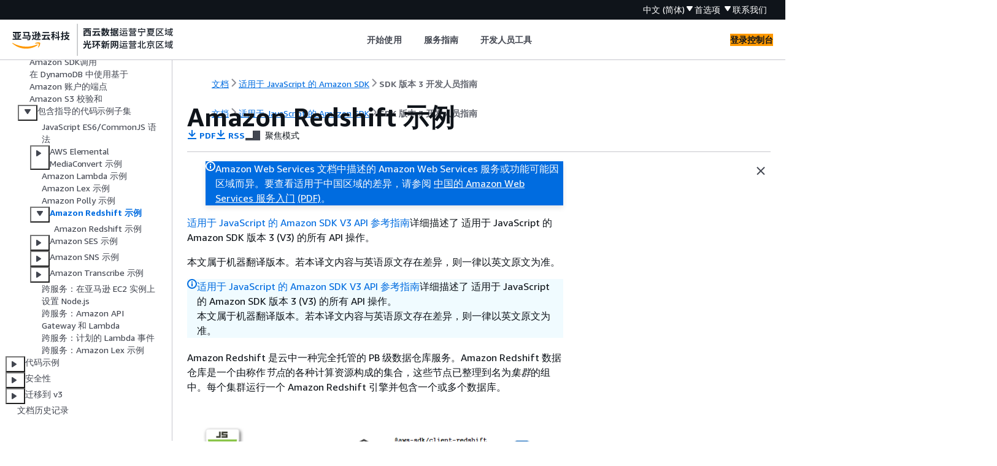

--- FILE ---
content_type: text/html
request_url: https://docs.amazonaws.cn/sdk-for-javascript/v3/developer-guide/redshift-examples.html
body_size: 2878
content:
<!DOCTYPE html>
    <html xmlns="http://www.w3.org/1999/xhtml" lang="zh-CN"><head><meta http-equiv="Content-Type" content="text/html; charset=UTF-8" /><title>Amazon Redshift 示例 - 适用于 JavaScript 的 Amazon SDK</title><meta name="viewport" content="width=device-width,initial-scale=1" /><meta name="assets_root" content="/assets" /><meta name="target_state" content="redshift-examples" /><meta name="default_state" content="redshift-examples" /><link rel="icon" type="image/ico" href="/assets/images/favicon.ico" /><link rel="shortcut icon" type="image/ico" href="/assets/images/favicon.ico" /><link rel="canonical" href="https://docs.amazonaws.cn/sdk-for-javascript/v3/developer-guide/redshift-examples.html" /><meta name="description" content="展示如何使用 Amazon Redshift 客户端类的示例。" /><meta name="deployment_region" content="BJS" /><meta name="product" content="适用于 JavaScript 的 Amazon SDK" /><meta name="guide" content="SDK 版本 3 开发人员指南" /><meta name="abstract" content="帮助开发人员使用带有浏览器脚本和 Node.js 的 Amazon 服务的指南。" /><meta name="guide-locale" content="zh_cn" /><meta name="tocs" content="toc-contents.json" /><link rel="canonical" href="https://docs.amazonaws.cn/sdk-for-javascript/v3/developer-guide/redshift-examples.html" /><link rel="alternative" href="https://docs.amazonaws.cn/en_us/sdk-for-javascript/v3/developer-guide/redshift-examples.html" hreflang="en-us" /><link rel="alternative" href="https://docs.amazonaws.cn/en_us/sdk-for-javascript/v3/developer-guide/redshift-examples.html" hreflang="en" /><link rel="alternative" href="https://docs.amazonaws.cn/sdk-for-javascript/v3/developer-guide/redshift-examples.html" hreflang="zh-cn" /><link rel="alternative" href="https://docs.amazonaws.cn/sdk-for-javascript/v3/developer-guide/redshift-examples.html" hreflang="x-default" /><meta name="this_doc_product" content="适用于 JavaScript 的 Amazon SDK" /><meta name="this_doc_guide" content="SDK 版本 3 开发人员指南" /><meta name="googlebot" content="noindex" /><head xmlns="http://www.w3.org/1999/xhtml"> <script defer="" src="/assets/r/awsdocs-doc-page.2.0.0.js"></script><link href="/assets/r/awsdocs-doc-page.2.0.0.css" rel="stylesheet"/></head>
</head><body class="awsdocs awsui"><div class="awsdocs-container"><awsdocs-header></awsdocs-header><awsui-app-layout id="app-layout" class="awsui-util-no-gutters" ng-controller="ContentController as $ctrl" header-selector="awsdocs-header" navigation-hide="false" navigation-width="$ctrl.navWidth" navigation-open="$ctrl.navOpen" navigation-change="$ctrl.onNavChange($event)" tools-hide="$ctrl.hideTools" tools-width="$ctrl.toolsWidth" tools-open="$ctrl.toolsOpen" tools-change="$ctrl.onToolsChange($event)"><div id="guide-toc" dom-region="navigation"><awsdocs-toc></awsdocs-toc></div><div id="main-column" dom-region="content" tabindex="-1"><awsdocs-view class="awsdocs-view"><div id="awsdocs-content"><head><title>Amazon Redshift 示例 - 适用于 JavaScript 的 Amazon SDK</title><meta name="pdf" content="js-sdk-dg.pdf#redshift-examples" /><meta name="rss" content="amazon-sdk-javascript-guide-doc-history.rss" /><meta name="keywords" content="JavaScript,ECMAScript,Node.js" /><script type="application/ld+json">
{
    "@context" : "https://schema.org",
    "@type" : "BreadcrumbList",
    "itemListElement" : [
      {
        "@type" : "ListItem",
        "position" : 1,
        "name" : "亚马逊云科技",
        "item" : "https://www.amazonaws.cn"
      },
      {
        "@type" : "ListItem",
        "position" : 2,
        "name" : "适用于 JavaScript 的 Amazon SDK",
        "item" : "https://docs.amazonaws.cn/sdk-for-javascript/index.html"
      },
      {
        "@type" : "ListItem",
        "position" : 3,
        "name" : "SDK 版本 3 开发人员指南",
        "item" : "https://docs.amazonaws.cn/sdk-for-javascript/v3/developer-guide"
      },
      {
        "@type" : "ListItem",
        "position" : 4,
        "name" : "在适用于 JavaScript 的 SDK 中使用 Amazon 服务",
        "item" : "https://docs.amazonaws.cn/sdk-for-javascript/v3/developer-guide/working-with-services.html"
      },
      {
        "@type" : "ListItem",
        "position" : 5,
        "name" : "JavaScript 代码示例的 SDK",
        "item" : "https://docs.amazonaws.cn/sdk-for-javascript/v3/developer-guide/sdk-code-samples.html"
      },
      {
        "@type" : "ListItem",
        "position" : 6,
        "name" : "Amazon Redshift 示例",
        "item" : "https://docs.amazonaws.cn/sdk-for-javascript/v3/developer-guide/sdk-code-samples.html"
      }
    ]
}
</script></head><body><div id="main"><div style="display: none"><a href="js-sdk-dg.pdf#redshift-examples" target="_blank" rel="noopener noreferrer" title="打开 PDF"></a></div><div id="breadcrumbs" class="breadcrumb"><a href="/index.html">文档</a><a href="/sdk-for-javascript/index.html">适用于 JavaScript 的 Amazon SDK</a><a href="welcome.html">SDK 版本 3 开发人员指南</a></div><div id="main-content" class="awsui-util-container"><div id="main-col-body"><awsdocs-language-banner data-service="$ctrl.pageService"></awsdocs-language-banner><awsui-flash class="awsdocs-region-banner awsui-util-mb-l" id="divRegionDisclaimer">Amazon Web Services 文档中描述的 Amazon Web Services 服务或功能可能因区域而异。要查看适用于中国区域的差异，请参阅 
      <a href="/aws/latest/userguide/services.html" rel="noopener noreferrer" target="_blank">中国的 Amazon Web Services 服务入门</a>
         <a href="/aws/latest/userguide/aws-ug.pdf#services" rel="noopener noreferrer" target="_blank">(PDF)</a>。
    </awsui-flash><awsui-alert class="awsdocs-page-banner awsui-util-mb-l"><p> <a href="https://docs.amazonaws.cn/AWSJavaScriptSDK/v3/latest/">适用于 JavaScript 的 Amazon SDK V3 API 参考指南</a>详细描述了 适用于 JavaScript 的 Amazon SDK
版本 3 (V3) 的所有 API 操作。</p><p>本文属于机器翻译版本。若本译文内容与英语原文存在差异，则一律以英文原文为准。</p></awsui-alert><h1 class="topictitle" id="redshift-examples">Amazon Redshift 示例</h1><div class="awsdocs-page-header-container"><awsdocs-page-header></awsdocs-page-header><awsdocs-filter-selector id="awsdocs-filter-selector"></awsdocs-filter-selector></div><p>Amazon Redshift 是云中一种完全托管的 PB 级数据仓库服务。Amazon Redshift 数据仓库是一个由称作<em>节点</em>的各种计算资源构成的集合，这些节点已整理到名为<em>集群</em>的组中。每个集群运行一个 Amazon Redshift 引擎并包含一个或多个数据库。</p><div class="mediaobject">
         
            <img src="images/images_bjs/code-samples-redshift.png" class="aws-docs-img-whiteBg aws-docs-img-padding" alt="JavaScript 环境、SDK 与 Amazon Redshift 之间的关系" />
         
        
        
         
    </div><p>适用于 Amazon Redshift 的 JavaScript API 通过 <a href="https://docs.amazonaws.cn/AWSJavaScriptSDK/v3/latest/Package/-aws-sdk-client-redshift/Class/Redshift/">Amazon Redshift</a> 客户端类公开。</p><div class="highlights"><h6>主题</h6><ul><li><p><a href="./redshift-examples-section.html">Amazon Redshift 示例</a></p></li></ul></div><awsdocs-copyright class="copyright-print"></awsdocs-copyright><awsdocs-thumb-feedback right-edge="{{$ctrl.thumbFeedbackRightEdge}}"></awsdocs-thumb-feedback></div><noscript><div><div><div><div id="js_error_message"><p><strong>Javascript 在您的浏览器中被禁用或不可用。</strong></p><p>要使用 Amazon Web Services 文档，必须启用 Javascript。请参阅浏览器的帮助页面以了解相关说明。</p></div></div></div></div></noscript><div id="main-col-footer" class="awsui-util-font-size-0"><div id="doc-conventions">&nbsp;</div><div class="prev-next"><div id="previous" class="prev-link" accesskey="p" href="./polly-examples.html">Amazon Polly 示例</div><div id="next" class="next-link" accesskey="n" href="./redshift-examples-section.html">Amazon Redshift 示例</div></div></div><awsdocs-page-utilities></awsdocs-page-utilities></div></div></body></div></awsdocs-view><div class="page-loading-indicator" id="page-loading-indicator"><awsui-spinner size="large"></awsui-spinner></div></div><div id="tools-panel" dom-region="tools"><awsdocs-tools-panel id="awsdocs-tools-panel"></awsdocs-tools-panel></div></awsui-app-layout><awsdocs-cookie-banner class="doc-cookie-banner"></awsdocs-cookie-banner></div></body></html>

--- FILE ---
content_type: text/css
request_url: https://docs.amazonaws.cn/assets/r/3708.1abf383dfb7f28a7a55e.css
body_size: 175
content:
.JLTxM4hxeBrnVIbU0fQFGQ\=\= *{font-size:16px}.JLTxM4hxeBrnVIbU0fQFGQ\=\=,._4SUgQ8VFucga6ZT6XpbsDQ\=\={opacity:1;transition:opacity .25s}.hgbfH04MTvk3mhDAwmZGAw\=\={opacity:0}

--- FILE ---
content_type: application/x-javascript
request_url: https://docs.amazonaws.cn/assets/r/8907.c4429f142013adf9bafa.js
body_size: 63462
content:
/*! For license information please see 8907.c4429f142013adf9bafa.js.LICENSE.txt */
(self.webpackChunk_amzn_aws_docs_website_assets_react=self.webpackChunk_amzn_aws_docs_website_assets_react||[]).push([[3758,8907],{292:(e,t,n)=>{"use strict";var a=n(6540);t.A=function(e){var t=a.useRef();return a.useEffect(function(){t.current=e}),t.current}},736:(e,t,n)=>{e.exports=function(e){function t(e){let n,o,r,i=null;function s(...e){if(!s.enabled)return;const a=s,o=Number(new Date),r=o-(n||o);a.diff=r,a.prev=n,a.curr=o,n=o,e[0]=t.coerce(e[0]),"string"!=typeof e[0]&&e.unshift("%O");let i=0;e[0]=e[0].replace(/%([a-zA-Z%])/g,(n,o)=>{if("%%"===n)return"%";i++;const r=t.formatters[o];if("function"==typeof r){const t=e[i];n=r.call(a,t),e.splice(i,1),i--}return n}),t.formatArgs.call(a,e),(a.log||t.log).apply(a,e)}return s.namespace=e,s.useColors=t.useColors(),s.color=t.selectColor(e),s.extend=a,s.destroy=t.destroy,Object.defineProperty(s,"enabled",{enumerable:!0,configurable:!1,get:()=>null!==i?i:(o!==t.namespaces&&(o=t.namespaces,r=t.enabled(e)),r),set:e=>{i=e}}),"function"==typeof t.init&&t.init(s),s}function a(e,n){const a=t(this.namespace+(void 0===n?":":n)+e);return a.log=this.log,a}function o(e,t){let n=0,a=0,o=-1,r=0;for(;n<e.length;)if(a<t.length&&(t[a]===e[n]||"*"===t[a]))"*"===t[a]?(o=a,r=n,a++):(n++,a++);else{if(-1===o)return!1;a=o+1,r++,n=r}for(;a<t.length&&"*"===t[a];)a++;return a===t.length}return t.debug=t,t.default=t,t.coerce=function(e){return e instanceof Error?e.stack||e.message:e},t.disable=function(){const e=[...t.names,...t.skips.map(e=>"-"+e)].join(",");return t.enable(""),e},t.enable=function(e){t.save(e),t.namespaces=e,t.names=[],t.skips=[];const n=("string"==typeof e?e:"").trim().replace(/\s+/g,",").split(",").filter(Boolean);for(const e of n)"-"===e[0]?t.skips.push(e.slice(1)):t.names.push(e)},t.enabled=function(e){for(const n of t.skips)if(o(e,n))return!1;for(const n of t.names)if(o(e,n))return!0;return!1},t.humanize=n(6585),t.destroy=function(){console.warn("Instance method `debug.destroy()` is deprecated and no longer does anything. It will be removed in the next major version of `debug`.")},Object.keys(e).forEach(n=>{t[n]=e[n]}),t.names=[],t.skips=[],t.formatters={},t.selectColor=function(e){let n=0;for(let t=0;t<e.length;t++)n=(n<<5)-n+e.charCodeAt(t),n|=0;return t.colors[Math.abs(n)%t.colors.length]},t.enable(t.load()),t}},1886:e=>{"use strict";e.exports='{\n    "ap-isog-east-1": {\n        "websiteDomain": "csphome.adc-g.au",\n        "websiteDomainDualstack": "awshome.adc-g.au"\n    },\n    "ap-southeast-6": {\n        "websiteDomain": "aws.amazon.com",\n        "websiteDomainDualstack": "aws.com"\n    },\n    "us-isof-south-1": {\n        "websiteDomain": "csphome.hci.ic.gov",\n        "websiteDomainDualstack": "awshome.hci.ic.gov"\n    },\n    "us-iso-west-1": {\n        "websiteDomain": "c2shome.ic.gov",\n        "websiteDomainDualstack": "awshome.ic.gov"\n    },\n    "eu-north-1": {\n        "websiteDomain": "aws.amazon.com",\n        "websiteDomainDualstack": "aws.com"\n    },\n    "me-south-1": {\n        "websiteDomain": "aws.amazon.com",\n        "websiteDomainDualstack": "aws.com"\n    },\n    "cn-north-1": {\n        "websiteDomain": "amazonaws.cn",\n        "websiteDomainDualstack": "amazonwebservices.cn"\n    },\n    "ap-southeast-7": {\n        "websiteDomain": "aws.amazon.com",\n        "websiteDomainDualstack": "aws.com"\n    },\n    "ap-south-1": {\n        "websiteDomain": "aws.amazon.com",\n        "websiteDomainDualstack": "aws.com"\n    },\n    "eu-west-3": {\n        "websiteDomain": "aws.amazon.com",\n        "websiteDomainDualstack": "aws.com"\n    },\n    "ap-southeast-3": {\n        "websiteDomain": "aws.amazon.com",\n        "websiteDomainDualstack": "aws.com"\n    },\n    "us-east-2": {\n        "websiteDomain": "aws.amazon.com",\n        "websiteDomainDualstack": "aws.com"\n    },\n    "af-south-1": {\n        "websiteDomain": "aws.amazon.com",\n        "websiteDomainDualstack": "aws.com"\n    },\n    "us-iso-east-1": {\n        "websiteDomain": "c2shome.ic.gov",\n        "websiteDomainDualstack": "awshome.ic.gov"\n    },\n    "eu-west-1": {\n        "websiteDomain": "aws.amazon.com",\n        "websiteDomainDualstack": "aws.com"\n    },\n    "me-central-1": {\n        "websiteDomain": "aws.amazon.com",\n        "websiteDomainDualstack": "aws.com"\n    },\n    "us-isob-west-1": {\n        "websiteDomain": "sc2shome.sgov.gov",\n        "websiteDomainDualstack": "awshome.scloud"\n    },\n    "eu-central-1": {\n        "websiteDomain": "aws.amazon.com",\n        "websiteDomainDualstack": "aws.com"\n    },\n    "sa-east-1": {\n        "websiteDomain": "aws.amazon.com",\n        "websiteDomainDualstack": "aws.com"\n    },\n    "ap-east-1": {\n        "websiteDomain": "aws.amazon.com",\n        "websiteDomainDualstack": "aws.com"\n    },\n    "ap-south-2": {\n        "websiteDomain": "aws.amazon.com",\n        "websiteDomainDualstack": "aws.com"\n    },\n    "us-east-1": {\n        "websiteDomain": "aws.amazon.com",\n        "websiteDomainDualstack": "aws.com"\n    },\n    "ap-northeast-2": {\n        "websiteDomain": "aws.amazon.com",\n        "websiteDomainDualstack": "aws.com"\n    },\n    "ap-northeast-3": {\n        "websiteDomain": "aws.amazon.com",\n        "websiteDomainDualstack": "aws.com"\n    },\n    "ap-southeast-5": {\n        "websiteDomain": "aws.amazon.com",\n        "websiteDomainDualstack": "aws.com"\n    },\n    "us-isob-east-1": {\n        "websiteDomain": "sc2shome.sgov.gov",\n        "websiteDomainDualstack": "awshome.scloud"\n    },\n    "eu-west-2": {\n        "websiteDomain": "aws.amazon.com",\n        "websiteDomainDualstack": "aws.com"\n    },\n    "us-isof-east-1": {\n        "websiteDomain": "csphome.hci.ic.gov",\n        "websiteDomainDualstack": "awshome.hci.ic.gov"\n    },\n    "us-northeast-1": {\n        "websiteDomain": "aws.amazon.com",\n        "websiteDomainDualstack": "aws.com"\n    },\n    "ap-southeast-4": {\n        "websiteDomain": "aws.amazon.com",\n        "websiteDomainDualstack": "aws.com"\n    },\n    "eu-south-1": {\n        "websiteDomain": "aws.amazon.com",\n        "websiteDomainDualstack": "aws.com"\n    },\n    "eu-isoe-west-1": {\n        "websiteDomain": "csphome.adc-e.uk",\n        "websiteDomainDualstack": "awshome.adc-e.uk"\n    },\n    "ap-northeast-1": {\n        "websiteDomain": "aws.amazon.com",\n        "websiteDomainDualstack": "aws.com"\n    },\n    "us-gov-east-1": {\n        "websiteDomain": "amazonaws-us-gov.com",\n        "websiteDomainDualstack": "aws-us-gov.com"\n    },\n    "us-gov-west-1": {\n        "websiteDomain": "amazonaws-us-gov.com",\n        "websiteDomainDualstack": "aws-us-gov.com"\n    },\n    "us-west-2": {\n        "websiteDomain": "aws.amazon.com",\n        "websiteDomainDualstack": "aws.com"\n    },\n    "mx-central-1": {\n        "websiteDomain": "aws.amazon.com",\n        "websiteDomainDualstack": "aws.com"\n    },\n    "me-west-1": {\n        "websiteDomain": "aws.amazon.com",\n        "websiteDomainDualstack": "aws.com"\n    },\n    "sa-west-1": {\n        "websiteDomain": "aws.amazon.com",\n        "websiteDomainDualstack": "aws.com"\n    },\n    "us-west-1": {\n        "websiteDomain": "aws.amazon.com",\n        "websiteDomainDualstack": "aws.com"\n    },\n    "ap-southeast-1": {\n        "websiteDomain": "aws.amazon.com",\n        "websiteDomainDualstack": "aws.com"\n    },\n    "ap-southeast-2": {\n        "websiteDomain": "aws.amazon.com",\n        "websiteDomainDualstack": "aws.com"\n    },\n    "eusc-de-east-1": {\n        "websiteDomain": "amazonaws-eusc.eu",\n        "websiteDomainDualstack": "aws.eu"\n    },\n    "il-central-1": {\n        "websiteDomain": "aws.amazon.com",\n        "websiteDomainDualstack": "aws.com"\n    },\n    "ap-east-2": {\n        "websiteDomain": "aws.amazon.com",\n        "websiteDomainDualstack": "aws.com"\n    },\n    "ca-central-1": {\n        "websiteDomain": "aws.amazon.com",\n        "websiteDomainDualstack": "aws.com"\n    },\n    "ca-west-1": {\n        "websiteDomain": "aws.amazon.com",\n        "websiteDomainDualstack": "aws.com"\n    },\n    "eu-south-2": {\n        "websiteDomain": "aws.amazon.com",\n        "websiteDomainDualstack": "aws.com"\n    },\n    "cn-northwest-1": {\n        "websiteDomain": "amazonaws.cn",\n        "websiteDomainDualstack": "amazonwebservices.cn"\n    },\n    "eu-central-2": {\n        "websiteDomain": "aws.amazon.com",\n        "websiteDomainDualstack": "aws.com"\n    }\n}\n'},1890:(e,t)=>{"use strict";Object.defineProperty(t,"__esModule",{value:!0}),t.TELEMETRY_CONFIG_MISSING_MSG=void 0,t.TELEMETRY_CONFIG_MISSING_MSG="[TangerineBox] Telemetry configuration is missing, events will not be emitted"},2339:(e,t)=>{"use strict";var n;Object.defineProperty(t,"__esModule",{value:!0}),t.IsolatedIFrameRequestQueryParams=void 0,(n=t.IsolatedIFrameRequestQueryParams||(t.IsolatedIFrameRequestQueryParams={})).PackageName="packageName",n.MajorVersion="majorVersion",n.AliasName="aliasName",n.AccountId="accountId",n.SessionDifferentiator="sessionDifferentiator",n.ConsoleRegion="consoleRegion",n.UnifiedConsoleLoaderPackageName="unifiedConsoleLoaderPackageName",n.ParentOrigin="parentOrigin",n.LayoutBackgroundColorToken="layoutBackgroundColorToken",n.AwsUiVisualRefresh="awsuiVisualRefresh",n.Modal="modal"},2985:function(e,t,n){"use strict";var a=this&&this.__awaiter||function(e,t,n,a){return new(n||(n=Promise))(function(o,r){function i(e){try{l(a.next(e))}catch(e){r(e)}}function s(e){try{l(a.throw(e))}catch(e){r(e)}}function l(e){var t;e.done?o(e.value):(t=e.value,t instanceof n?t:new n(function(e){e(t)})).then(i,s)}l((a=a.apply(e,t||[])).next())})},o=this&&this.__generator||function(e,t){var n,a,o,r,i={label:0,sent:function(){if(1&o[0])throw o[1];return o[1]},trys:[],ops:[]};return r={next:s(0),throw:s(1),return:s(2)},"function"==typeof Symbol&&(r[Symbol.iterator]=function(){return this}),r;function s(r){return function(s){return function(r){if(n)throw new TypeError("Generator is already executing.");for(;i;)try{if(n=1,a&&(o=2&r[0]?a.return:r[0]?a.throw||((o=a.return)&&o.call(a),0):a.next)&&!(o=o.call(a,r[1])).done)return o;switch(a=0,o&&(r=[2&r[0],o.value]),r[0]){case 0:case 1:o=r;break;case 4:return i.label++,{value:r[1],done:!1};case 5:i.label++,a=r[1],r=[0];continue;case 7:r=i.ops.pop(),i.trys.pop();continue;default:if(!((o=(o=i.trys).length>0&&o[o.length-1])||6!==r[0]&&2!==r[0])){i=0;continue}if(3===r[0]&&(!o||r[1]>o[0]&&r[1]<o[3])){i.label=r[1];break}if(6===r[0]&&i.label<o[1]){i.label=o[1],o=r;break}if(o&&i.label<o[2]){i.label=o[2],i.ops.push(r);break}o[2]&&i.ops.pop(),i.trys.pop();continue}r=t.call(e,i)}catch(e){r=[6,e],a=0}finally{n=o=0}if(5&r[0])throw r[1];return{value:r[0]?r[1]:void 0,done:!0}}([r,s])}}};Object.defineProperty(t,"__esModule",{value:!0}),t.DataParser=void 0;var r=n(5245),i=n(4885),s=function(){function e(e){this.windowWithTelemetryBroker=this.findWindowWithTelemetryBroker(),this.metaTagContentCache=e,this.sessionDataCache=this.parseSessionDataMetaTag(this.windowWithTelemetryBroker)}return e.getInstance=function(t){return this.metaDataProviderInstance||(this.metaDataProviderInstance=new e(t)),this.metaDataProviderInstance},e.prototype.getTelemetryBrokerWindow=function(){return this.windowWithTelemetryBroker},e.prototype.getMetaTagContent=function(){return this.metaTagContentCache||(this.metaTagContentCache=this.parseTangerineBoxMetaTag()),this.metaTagContentCache},e.prototype.getTelemetryMetaTagContent=function(){return this.telemetryMetaTagContentCache||(this.telemetryMetaTagContentCache=this.parseTangerineBoxTelemetryMetaTag()),this.telemetryMetaTagContentCache},e.prototype.getCredentialsConfig=function(){return{browserCredsFullPath:this.getMetaTagContent().browserCredsFullPath,csrfToken:this.getMetaTagContent().csrfToken}},e.prototype.parseTangerineBoxMetaTag=function(){var e=this.parseMetaTag("tb-data");if(!e)throw new r.MetaTagParsingError("TangerineBox meta tag not found");try{return JSON.parse(e)}catch(e){throw new r.MetaTagParsingError("Unable to parse TangerineBox meta tag contents",e instanceof Error?e:new Error(String(e)))}},e.prototype.parseTangerineBoxTelemetryMetaTag=function(){var e=this.parseMetaTag("tbt-data");if(!e)throw new r.MetaTagParsingError("TangerineBox Telemetry meta tag not found");try{return JSON.parse(e)}catch(e){throw new r.MetaTagParsingError("Unable to parse TangerineBox Telemetry meta tag contents",e instanceof Error?e:new Error(String(e)))}},e.prototype.parseMetaTag=function(e,t){var n=(t?t.document:document).querySelector("meta[name='".concat(e,"']"));if(n)return n.content},e.prototype.parseCookie=function(e,t){void 0===t&&(t=document.cookie);var n=t.match("".concat(e,"=([^;]*)"));if(n&&n[1])return n[1]},e.prototype.triggerLoggedOutDialog=function(){var e,t=void 0!==this.parseMetaTag("awsc-widget-nav")||void 0!==this.parseMetaTag("awsc-widget-next"),n=null!==(e=this.windowWithTelemetryBroker)&&void 0!==e?e:window;void 0!==n&&(t?n.dispatchEvent(this.createCustomEvent("auth-change-detected")):n.AWSC&&"function"==typeof this.windowWithTelemetryBroker.AWSC.jQuery&&n.AWSC.jQuery(n.AWSC).trigger("auth-change-detected"))},e.prototype.createCustomEvent=function(e){if("undefined"!=typeof window&&"function"==typeof window.CustomEvent)return new CustomEvent(e);var t=!1,n=!1,a=null,o=document.createEvent("CustomEvent");return o.initCustomEvent(e,t,n,a),o},e.prototype.parseSessionDataMetaTag=function(e){var t=this.parseMetaTag("awsc-session-data",e);if(!t)throw new r.MetaTagParsingError("Session data meta tag not found");try{return JSON.parse(t)}catch(e){throw new r.MetaTagParsingError("Unable to parse session data meta tag content",e instanceof Error?e:new Error(String(e)))}},e.prototype.getSessionDataValue=function(e){return a(this,void 0,void 0,function(){return o(this,function(t){return[2,this.sessionDataCache[e]]})})},e.prototype.getLogoutDetectionCookieName=function(){if(this.isPrismModeEnabled()){if(!this.sessionDataCache.sessionDifferentiator)throw new r.MetaTagParsingError("sessionDifferentiator is not found in prism mode");return e=this.sessionDataCache.sessionDifferentiator,"".concat("__Secure-aws-session-id","-").concat(e)}var e;return"aws-userInfo"},e.prototype.isPrismModeEnabled=function(){var e=this.getMetaTagContent().prismModeEnabled;return"boolean"==typeof e?e:!!this.sessionDataCache.prismModeEnabled},e.prototype.findWindowWithTelemetryBroker=function(){for(var e=window;;){if(e[i.TELEMETRY_BROKER_PROPERTY_NAME])return e;if(e===e.parent)return;e=e.parent}},e}();t.DataParser=s},3010:(e,t,n)=>{"use strict";n.d(t,{A:()=>d});var a=n(1635),o=n(6540),r=n(53),i=n(1053),s=n(7172),l=n(5664);const c={"text-content":"awsui_text-content_6absk_1wasq_146"};function d(e){var{children:t}=e,n=(0,a.__rest)(e,["children"]);const{__internalRootRef:l}=(0,s.A)("TextContent"),d=(0,i.C)(n),u=(0,r.A)(d.className,c["text-content"]);return o.createElement("div",Object.assign({},d,{className:u,ref:l}),t)}(0,l.o)(d,"TextContent")},3117:(e,t,n)=>{"use strict";Object.defineProperty(t,"__esModule",{value:!0}),t.MetaDataProvider=t.EventObserver=t.TenantTracker=t.ScheduledEventTracker=t.BrowserCredentials=void 0;var a=n(3680);Object.defineProperty(t,"BrowserCredentials",{enumerable:!0,get:function(){return a.BrowserCredentials}});var o=n(5871);Object.defineProperty(t,"ScheduledEventTracker",{enumerable:!0,get:function(){return o.ScheduledEventTracker}});var r=n(3212);Object.defineProperty(t,"TenantTracker",{enumerable:!0,get:function(){return r.TenantTracker}});var i=n(6537);Object.defineProperty(t,"EventObserver",{enumerable:!0,get:function(){return i.EventObserver}});var s=n(5330);Object.defineProperty(t,"MetaDataProvider",{enumerable:!0,get:function(){return s.MetaDataProvider}})},3143:function(e,t,n){"use strict";var a,o=this&&this.__extends||(a=function(e,t){return a=Object.setPrototypeOf||{__proto__:[]}instanceof Array&&function(e,t){e.__proto__=t}||function(e,t){for(var n in t)Object.prototype.hasOwnProperty.call(t,n)&&(e[n]=t[n])},a(e,t)},function(e,t){if("function"!=typeof t&&null!==t)throw new TypeError("Class extends value "+String(t)+" is not a constructor or null");function n(){this.constructor=e}a(e,t),e.prototype=null===t?Object.create(t):(n.prototype=t.prototype,new n)}),r=this&&this.__awaiter||function(e,t,n,a){return new(n||(n=Promise))(function(o,r){function i(e){try{l(a.next(e))}catch(e){r(e)}}function s(e){try{l(a.throw(e))}catch(e){r(e)}}function l(e){var t;e.done?o(e.value):(t=e.value,t instanceof n?t:new n(function(e){e(t)})).then(i,s)}l((a=a.apply(e,t||[])).next())})},i=this&&this.__generator||function(e,t){var n,a,o,r={label:0,sent:function(){if(1&o[0])throw o[1];return o[1]},trys:[],ops:[]},i=Object.create(("function"==typeof Iterator?Iterator:Object).prototype);return i.next=s(0),i.throw=s(1),i.return=s(2),"function"==typeof Symbol&&(i[Symbol.iterator]=function(){return this}),i;function s(s){return function(l){return function(s){if(n)throw new TypeError("Generator is already executing.");for(;i&&(i=0,s[0]&&(r=0)),r;)try{if(n=1,a&&(o=2&s[0]?a.return:s[0]?a.throw||((o=a.return)&&o.call(a),0):a.next)&&!(o=o.call(a,s[1])).done)return o;switch(a=0,o&&(s=[2&s[0],o.value]),s[0]){case 0:case 1:o=s;break;case 4:return r.label++,{value:s[1],done:!1};case 5:r.label++,a=s[1],s=[0];continue;case 7:s=r.ops.pop(),r.trys.pop();continue;default:if(!((o=(o=r.trys).length>0&&o[o.length-1])||6!==s[0]&&2!==s[0])){r=0;continue}if(3===s[0]&&(!o||s[1]>o[0]&&s[1]<o[3])){r.label=s[1];break}if(6===s[0]&&r.label<o[1]){r.label=o[1],o=s;break}if(o&&r.label<o[2]){r.label=o[2],r.ops.push(s);break}o[2]&&r.ops.pop(),r.trys.pop();continue}s=t.call(e,r)}catch(e){s=[6,e],a=0}finally{n=o=0}if(5&s[0])throw s[1];return{value:s[0]?s[1]:void 0,done:!0}}([s,l])}}};Object.defineProperty(t,"__esModule",{value:!0}),t.TangerineBoxCredentials=t.TangerineBoxCredentialsBase=void 0;var s=n(9553),l=n(3117),c=function(){function e(e){var t=this;this.browserCredentials=e,e.addLogoutListener(function(){t.credentials&&(t.credentials.expiration=new Date(0),t.credentials.accessKeyId="",t.credentials.secretAccessKey="",t.credentials.sessionToken&&(t.credentials.sessionToken=""))})}return e.prototype.getTangerineBoxCredentials=function(){var e=this;return function(){return e.fetchCredentials()}},e.prototype.fetchCredentials=function(){return r(this,void 0,void 0,function(){var e;return i(this,function(t){switch(t.label){case 0:return e=this,[4,this.browserCredentials.getCredentials().then(function(e){return{expiration:new Date(e.expiration),accessKeyId:e.accessKeyId,secretAccessKey:e.secretAccessKey,sessionToken:e.sessionToken}}).catch(function(e){throw new s.SdkError(e.message,"TangerineBoxCredentialsProviderFailure")})];case 1:return e.credentials=t.sent(),[2,this.credentials]}})})},e}();t.TangerineBoxCredentialsBase=c;var d=function(e){function t(t){return e.call(this,t)||this}return o(t,e),t.getInstance=function(){return this.tangerineBoxCredentialsInstance||(this.tangerineBoxCredentialsInstance=new t(l.BrowserCredentials.getInstance())),this.tangerineBoxCredentialsInstance},t}(c);t.TangerineBoxCredentials=d},3202:function(e,t,n){"use strict";var a=this&&this.__awaiter||function(e,t,n,a){return new(n||(n=Promise))(function(o,r){function i(e){try{l(a.next(e))}catch(e){r(e)}}function s(e){try{l(a.throw(e))}catch(e){r(e)}}function l(e){var t;e.done?o(e.value):(t=e.value,t instanceof n?t:new n(function(e){e(t)})).then(i,s)}l((a=a.apply(e,t||[])).next())})},o=this&&this.__generator||function(e,t){var n,a,o,r={label:0,sent:function(){if(1&o[0])throw o[1];return o[1]},trys:[],ops:[]},i=Object.create(("function"==typeof Iterator?Iterator:Object).prototype);return i.next=s(0),i.throw=s(1),i.return=s(2),"function"==typeof Symbol&&(i[Symbol.iterator]=function(){return this}),i;function s(s){return function(l){return function(s){if(n)throw new TypeError("Generator is already executing.");for(;i&&(i=0,s[0]&&(r=0)),r;)try{if(n=1,a&&(o=2&s[0]?a.return:s[0]?a.throw||((o=a.return)&&o.call(a),0):a.next)&&!(o=o.call(a,s[1])).done)return o;switch(a=0,o&&(s=[2&s[0],o.value]),s[0]){case 0:case 1:o=s;break;case 4:return r.label++,{value:s[1],done:!1};case 5:r.label++,a=s[1],s=[0];continue;case 7:s=r.ops.pop(),r.trys.pop();continue;default:if(!((o=(o=r.trys).length>0&&o[o.length-1])||6!==s[0]&&2!==s[0])){r=0;continue}if(3===s[0]&&(!o||s[1]>o[0]&&s[1]<o[3])){r.label=s[1];break}if(6===s[0]&&r.label<o[1]){r.label=o[1],o=s;break}if(o&&r.label<o[2]){r.label=o[2],r.ops.push(s);break}o[2]&&r.ops.pop(),r.trys.pop();continue}s=t.call(e,r)}catch(e){s=[6,e],a=0}finally{n=o=0}if(5&s[0])throw s[1];return{value:s[0]?s[1]:void 0,done:!0}}([s,l])}}};Object.defineProperty(t,"__esModule",{value:!0}),t.C2C_DATA_SESSION_KEY=t.C2C_CONFIG_SESSION_KEY=void 0,t.setupConsoleToCodeListeners=function(e){var t,n;try{var r=null===(t=null===window||void 0===window?void 0:window.top)||void 0===t?void 0:t.location.pathname.split("/")[1];if(!r)throw Error("consoleName: ".concat(r," is undefined"));e.middlewareStack.add(function(e,t){return function(n){return function(e,t,n,r){var i,s,l,u,m,v=performance.now();try{if(l=t.clientName,u=t.commandName,m=n.input,!l||!u)throw Error("service: ".concat(l," or operation: ").concat(u," are undefined"));var g=p();(null==g?void 0:g.recording)&&((null==g?void 0:g.allowAllConsoles)||(null===(i=null==g?void 0:g.allowedConsoles)||void 0===i?void 0:i.includes(r)))&&function(e,t,n,r,i,s){return a(this,void 0,void 0,function(){return o(this,function(a){switch(a.label){case 0:return[4,d(e,t,n,r,i)];case 1:return f(a.sent(),r).then(function(){var n;null===(n=c())||void 0===n||n.addEvent({eventType:"success",eventName:"CaptureSuccess",service:e,operation:t,sdkVersion:"V3",latency:(null===performance||void 0===performance?void 0:performance.now())-s})}).catch(function(n){var a;null===(a=c())||void 0===a||a.addError(n,{eventName:"StoreFailed",service:e,operation:t,sdkVersion:"V3",latency:(null===performance||void 0===performance?void 0:performance.now())-s})}),[2]}})})}(l,u,m,g,r,v).catch(function(e){var t;null===(t=c())||void 0===t||t.addError(e,{eventName:"GenerateFailed",service:l,operation:u,sdkVersion:"V3",latency:(null===performance||void 0===performance?void 0:performance.now())-v})})}catch(e){null===(s=c())||void 0===s||s.addError(e,{eventName:"CaptureInitFailed",service:l,operation:u,sdkVersion:"V3",latency:(null===performance||void 0===performance?void 0:performance.now())-v})}return e(n)}(e,t,n,r)}},{step:"serialize",name:"ConsoleToCodeListener"})}catch(e){null===(n=c())||void 0===n||n.addError(e,{eventName:"SetupListenersFailed",sdkVersion:"V3"})}},t.generateCommandHistoryItem=d,t.reduceParameters=u,t.getC2CConfigSession=p,t.isStorageOverLimit=m,t.reduceCommands=v,t.appendCommand=g,t.storeCommandHistoryItem=f;var r=n(3117);t.C2C_CONFIG_SESSION_KEY="alchemist_commands",t.C2C_DATA_SESSION_KEY="c2c_data";var i="AlchemistStorageChange",s="v1/0766ecf6a48e11e6007d3fc37a2c5480e9423b27c67612e362feb5bb202ffe26",l=new Set(["Int8Array","Uint8Array","Uint8ClampedArray","Int16Array","Uint16Array","Int32Array","Uint32Array","Float32Array","Float64Array","BigInt64Array","BigUint64Array","Buffer","ArrayBuffer","ArrayBufferView","Readable","ReadableStream","ReadableStreamOptionalType","BlobOptionalType"]);function c(){try{return r.ScheduledEventTracker.getInstance({token:s})}catch(e){console.error("[C2C] Telemetry init failed")}}function d(e,t,n,r,i){return a(this,void 0,void 0,function(){var a,s,l,c,d;return o(this,function(o){return a={service:e,operation:t,consoleName:i,title:null===(l=null===(s=null===window||void 0===window?void 0:window.top)||void 0===s?void 0:s.document)||void 0===l?void 0:l.title,href:null===(d=null===(c=null===window||void 0===window?void 0:window.top)||void 0===c?void 0:c.location)||void 0===d?void 0:d.href,uuid:crypto.randomUUID(),date:new Date},n&&(a.parameters=u(n,r)),[2,a]})})}function u(e,t){var n=function(e){for(var a,o,r,i,s,c,d=0,u=Object.keys(e);d<u.length;d++){var p=u[d];"object"!=typeof e[p]||"Object"!==(null===(o=null===(a=e[p])||void 0===a?void 0:a.constructor)||void 0===o?void 0:o.name)&&"Array"!==(null===(i=null===(r=e[p])||void 0===r?void 0:r.constructor)||void 0===i?void 0:i.name)?("string"==typeof e[p]&&e[p].length>t.paramReduction.stringLimit||(null==l?void 0:l.has(null===(c=null===(s=e[p])||void 0===s?void 0:s.constructor)||void 0===c?void 0:c.name)))&&(e[p]=t.paramReduction.paramPlaceholder+p):n(e[p])}return e};return n(structuredClone(e))}function p(){var e=sessionStorage.getItem(t.C2C_CONFIG_SESSION_KEY)||"{}";return JSON.parse(e)}function m(e,t){return e.length>t.sessionReduction.sessionByteLimit}function v(e,t){var n=JSON.parse(e);return n.splice(0,t.sessionReduction.reduceCommandsBy),JSON.stringify(n)}function g(e,t){return"[]"===e?"["+JSON.stringify(t)+"]":e.slice(0,-1)+","+JSON.stringify(t)+"]"}function f(e,n){return a(this,void 0,void 0,function(){var a,r;return o(this,function(o){return m(a=sessionStorage.getItem(t.C2C_DATA_SESSION_KEY)||"[]",n)&&(a=v(a,n)),a=g(a,e),sessionStorage.setItem(t.C2C_DATA_SESSION_KEY,a),null===(r=null===window||void 0===window?void 0:window.top)||void 0===r||r.dispatchEvent(new Event(i)),[2]})})}},3212:(e,t,n)=>{"use strict";Object.defineProperty(t,"__esModule",{value:!0}),t.TenantTracker=void 0;var a=n(7272),o=function(){function e(){}return e.registerTenant=function(e,t){this.getBrokerWrapper().registerTenant(e,t)},e.getTenants=function(){return this.getBrokerWrapper().getTenants()},e.getBrokerWrapper=function(){return this.brokerWrapper||(this.brokerWrapper=a.BrokerWrapper.getInstance()),this.brokerWrapper},e}();t.TenantTracker=o},3293:(e,t)=>{"use strict";var n;Object.defineProperty(t,"__esModule",{value:!0}),t.PackageMetadataRequestQueryParams=void 0,(n=t.PackageMetadataRequestQueryParams||(t.PackageMetadataRequestQueryParams={})).PackageName="packageName",n.MajorVersion="majorVersion",n.AliasName="aliasName",n.AccountId="accountId",n.Region="region",n.CacheInvalidator="cacheInvalidator"},3590:function(e,t,n){"use strict";var a=this&&this.__createBinding||(Object.create?function(e,t,n,a){void 0===a&&(a=n);var o=Object.getOwnPropertyDescriptor(t,n);o&&!("get"in o?!t.__esModule:o.writable||o.configurable)||(o={enumerable:!0,get:function(){return t[n]}}),Object.defineProperty(e,a,o)}:function(e,t,n,a){void 0===a&&(a=n),e[a]=t[n]}),o=this&&this.__exportStar||function(e,t){for(var n in e)"default"===n||Object.prototype.hasOwnProperty.call(t,n)||a(t,e,n)};Object.defineProperty(t,"__esModule",{value:!0}),o(n(8436),t),o(n(3293),t),o(n(2339),t)},3680:function(e,t,n){"use strict";var a=this&&this.__assign||function(){return a=Object.assign||function(e){for(var t,n=1,a=arguments.length;n<a;n++)for(var o in t=arguments[n])Object.prototype.hasOwnProperty.call(t,o)&&(e[o]=t[o]);return e},a.apply(this,arguments)},o=this&&this.__awaiter||function(e,t,n,a){return new(n||(n=Promise))(function(o,r){function i(e){try{l(a.next(e))}catch(e){r(e)}}function s(e){try{l(a.throw(e))}catch(e){r(e)}}function l(e){var t;e.done?o(e.value):(t=e.value,t instanceof n?t:new n(function(e){e(t)})).then(i,s)}l((a=a.apply(e,t||[])).next())})},r=this&&this.__generator||function(e,t){var n,a,o,r,i={label:0,sent:function(){if(1&o[0])throw o[1];return o[1]},trys:[],ops:[]};return r={next:s(0),throw:s(1),return:s(2)},"function"==typeof Symbol&&(r[Symbol.iterator]=function(){return this}),r;function s(r){return function(s){return function(r){if(n)throw new TypeError("Generator is already executing.");for(;i;)try{if(n=1,a&&(o=2&r[0]?a.return:r[0]?a.throw||((o=a.return)&&o.call(a),0):a.next)&&!(o=o.call(a,r[1])).done)return o;switch(a=0,o&&(r=[2&r[0],o.value]),r[0]){case 0:case 1:o=r;break;case 4:return i.label++,{value:r[1],done:!1};case 5:i.label++,a=r[1],r=[0];continue;case 7:r=i.ops.pop(),i.trys.pop();continue;default:if(!((o=(o=i.trys).length>0&&o[o.length-1])||6!==r[0]&&2!==r[0])){i=0;continue}if(3===r[0]&&(!o||r[1]>o[0]&&r[1]<o[3])){i.label=r[1];break}if(6===r[0]&&i.label<o[1]){i.label=o[1],o=r;break}if(o&&i.label<o[2]){i.label=o[2],i.ops.push(r);break}o[2]&&i.ops.pop(),i.trys.pop();continue}r=t.call(e,i)}catch(e){r=[6,e],a=0}finally{n=o=0}if(5&r[0])throw r[1];return{value:r[0]?r[1]:void 0,done:!0}}([r,s])}}};Object.defineProperty(t,"__esModule",{value:!0}),t.BrowserCredentials=void 0;var i,s,l=n(7797),c=n(4070),d=n(5245),u=n(2985),p=n(5871),m=function(){function e(e,t,n,a,o){var r=this;this.isLoggedOut=!1,this.loggedOutMessage="User Logged Out",this.dataParser=o,this.credentialsConfig=e,this.eventTracker=n,this.httpClient=t,this.cookieObserver=a,this.addLogoutListener(function(){r.isLoggedOut=!0,i&&(i.accessKeyId="",i.secretAccessKey="",i.sessionToken="",i.expiration=new Date(0))})}return e.getInstance=function(){if(!this.browserCredentialsInstance){var t=u.DataParser.getInstance(),n=void 0;try{n=p.ScheduledEventTracker.getInstance()}catch(e){console.error("BrowserCredentials cannot instantiate ScheduledEventTracker",e)}var a=t.getCredentialsConfig(),o=new l.HttpClient;this.browserCredentialsInstance=new e(a,o,n,new c.CookieObserver(t.getLogoutDetectionCookieName()),t)}return this.browserCredentialsInstance},e.prototype.getCredentials=function(){return o(this,void 0,void 0,function(){var e;return r(this,function(t){switch(t.label){case 0:if(this.isLoggedOut)throw new d.RefreshCredentialError(this.loggedOutMessage);if((null==i?void 0:i.expiration)&&new Date(i.expiration).getTime()-Date.now()>3e5)return[2,i];s||(s=this.requestCredentials()),t.label=1;case 1:return t.trys.push([1,,3,4]),[4,s];case 2:return e=t.sent(),[2,i=e];case 3:return s=void 0,[7];case 4:return[2]}})})},e.prototype.requestCredentials=function(){return o(this,void 0,void 0,function(){var e,t,n,a,o;return r(this,function(r){switch(r.label){case 0:e={url:this.credentialsConfig.browserCredsFullPath,method:"POST",headers:{"x-csrf-token":this.credentialsConfig.csrfToken},timeout:5e3,timeoutIncreasePerRetry:1e3,maxRetries:4},r.label=1;case 1:return r.trys.push([1,3,,4]),[4,this.httpClient.call(e)];case 2:return t=r.sent(),[3,4];case 3:throw n=r.sent(),this.emitClientErrorEvent(n),new d.RefreshCredentialError("Fail to request credentials",n);case 4:if(this.emitClientResponseEvent(t),!(t.finalHttpStatusCode>=200&&t.finalHttpStatusCode<300)){if([401,403].includes(t.finalHttpStatusCode))throw a=401===t.finalHttpStatusCode?"Unauthorized":"InvalidCsrfTokenError",this.dataParser.triggerLoggedOutDialog(),this.cookieObserver.getCookieListener().forEach(function(e){return e()}),this.loggedOutMessage="".concat(a,": Session is invalid"),new d.RefreshCredentialError(this.loggedOutMessage);o=void 0;try{o=JSON.parse(t.data.toString()).error}catch(e){o="HTTP status code ".concat(t.finalHttpStatusCode)}throw new d.RefreshCredentialError(o)}return this.validate(t.data),[2,t.data]}})})},e.prototype.validate=function(e){for(var t=0,n=["accessKeyId","secretAccessKey","sessionToken"];t<n.length;t++){var a=n[t];if(!e[a])throw new d.InvalidCredentialsError('Invalid credentials, missing property: "'.concat(a,'"'))}},e.prototype.addLogoutListener=function(e){this.cookieObserver.addChangeListener(e)},e.prototype.emitClientErrorEvent=function(e){var t,n={attemptCount:1+e.metadata.retries,latencyMillseconds:e.metadata.latencyMillseconds,maxRetriesExceeded:e.metadata.maxRetriesExceeded,finalRequestId:e.metadata.finalRequestId,startTimestamp:e.metadata.startTimestamp,finalSdkException:e.metadata.code,finalSdkExceptionMessage:e.message,operation:"RefreshCredentials",service:"TangerineBox",region:""};null===(t=this.eventTracker)||void 0===t||t.addAwsSdkEvent(n)},e.prototype.emitClientResponseEvent=function(e){var t,n={attemptCount:1+e.retries,finalHttpStatusCode:e.finalHttpStatusCode,finalRequestId:e.finalRequestId,latencyMillseconds:e.latencyMillseconds,maxRetriesExceeded:e.maxRetriesExceeded,startTimestamp:e.startTimestamp,operation:"RefreshCredentials",service:"TangerineBox",region:""};e.finalHttpStatusCode>=400&&(n=a({finalSdkException:"RequestFailed",finalSdkExceptionMessage:"Request failed with status code ".concat(e.finalHttpStatusCode),finalHttpStatusCode:e.finalHttpStatusCode},n)),null===(t=this.eventTracker)||void 0===t||t.addAwsSdkEvent(n)},e}();t.BrowserCredentials=m},3809:function(e,t,n){"use strict";var a=this&&this.__awaiter||function(e,t,n,a){return new(n||(n=Promise))(function(o,r){function i(e){try{l(a.next(e))}catch(e){r(e)}}function s(e){try{l(a.throw(e))}catch(e){r(e)}}function l(e){var t;e.done?o(e.value):(t=e.value,t instanceof n?t:new n(function(e){e(t)})).then(i,s)}l((a=a.apply(e,t||[])).next())})},o=this&&this.__generator||function(e,t){var n,a,o,r={label:0,sent:function(){if(1&o[0])throw o[1];return o[1]},trys:[],ops:[]},i=Object.create(("function"==typeof Iterator?Iterator:Object).prototype);return i.next=s(0),i.throw=s(1),i.return=s(2),"function"==typeof Symbol&&(i[Symbol.iterator]=function(){return this}),i;function s(s){return function(l){return function(s){if(n)throw new TypeError("Generator is already executing.");for(;i&&(i=0,s[0]&&(r=0)),r;)try{if(n=1,a&&(o=2&s[0]?a.return:s[0]?a.throw||((o=a.return)&&o.call(a),0):a.next)&&!(o=o.call(a,s[1])).done)return o;switch(a=0,o&&(s=[2&s[0],o.value]),s[0]){case 0:case 1:o=s;break;case 4:return r.label++,{value:s[1],done:!1};case 5:r.label++,a=s[1],s=[0];continue;case 7:s=r.ops.pop(),r.trys.pop();continue;default:if(!((o=(o=r.trys).length>0&&o[o.length-1])||6!==s[0]&&2!==s[0])){r=0;continue}if(3===s[0]&&(!o||s[1]>o[0]&&s[1]<o[3])){r.label=s[1];break}if(6===s[0]&&r.label<o[1]){r.label=o[1],o=s;break}if(o&&r.label<o[2]){r.label=o[2],r.ops.push(s);break}o[2]&&r.ops.pop(),r.trys.pop();continue}s=t.call(e,r)}catch(e){s=[6,e],a=0}finally{n=o=0}if(5&s[0])throw s[1];return{value:s[0]?s[1]:void 0,done:!0}}([s,l])}}};Object.defineProperty(t,"__esModule",{value:!0}),t.SdkClientProvider=void 0;var r=n(3143),i=n(9621),s=n(3117),l=n(2985),c=n(7203),d=function(){function e(e,t,n,a){this.dataParser=e,this.metaDataProvider=t,this.credentialsProvider=n,this.eventTracker=a}return e.getInstance=function(){return this.instance||(this.instance=new e(l.DataParser.getInstance(),s.MetaDataProvider.getInstance(),r.TangerineBoxCredentials.getInstance(),i.TangerineBoxEventTracker.getInstance())),this.instance},e.prototype.getAwsSdkClientConfig=function(e){return a(this,arguments,void 0,function(e,t){var n=void 0===t?{}:t,a=n.region,r=n.includeTangerineBoxCredentials,i=void 0===r||r;return o(this,function(t){return[2,this.getAwsSdkClientConfigFromServiceId(new e({}).config.serviceId,{region:a,includeTangerineBoxCredentials:i})]})})},e.prototype.getAwsSdkClientConfigFromServiceId=function(e){return a(this,arguments,void 0,function(e,t){var n,a=void 0===t?{}:t,r=a.region,i=a.includeTangerineBoxCredentials,s=void 0===i||i;return o(this,function(t){switch(t.label){case 0:return null==r?[3,1]:[3,3];case 1:return[4,this.metaDataProvider.getInfrastructureRegion()];case 2:r=t.sent(),t.label=3;case 3:if(!(n=this.getServiceEndpoint(e,r)))throw new Error("Unable to create client config for ".concat(e,"."));return[2,{region:r,endpoint:n,credentials:s?this.credentialsProvider.getTangerineBoxCredentials():void 0}]}})})},e.prototype.getAwsSdkClient=function(e){return a(this,arguments,void 0,function(e,t){var n,a,r=void 0===t?{}:t,i=r.region,s=r.includeTangerineBoxCredentials,l=void 0===s||s,c=r.includeTangerineBoxTelemetry,d=void 0===c||c;return o(this,function(t){switch(t.label){case 0:return[4,this.getAwsSdkClientConfig(e,{region:i,includeTangerineBoxCredentials:l})];case 1:return n=t.sent(),a=new e(n),d&&this.eventTracker.emitAwsSdkMetrics(a),[2,a]}})})},e.prototype.getIamAdminStandardConfig=function(){var e,t=(null!==(e=this.dataParser.getMetaTagContent().endpoints)&&void 0!==e?e:{}).STANDARD_iamadmin,n=this.metaDataProvider.getCustomContext("STANDARD_iamadmin_signing_region");if(!t||!n)throw new Error("Unable to get IamAdminConfig config.");return{region:n,endpoint:t,credentials:this.credentialsProvider.getTangerineBoxCredentials()}},e.prototype.getUserPreferenceStandardConfig=function(){return a(this,void 0,void 0,function(){var e,t,n,a;return o(this,function(o){switch(o.label){case 0:return[4,this.dataParser.getSessionDataValue("dualstackEnabledDomain")];case 1:return e=o.sent(),[4,this.metaDataProvider.getInfrastructureRegion()];case 2:return t=o.sent(),n=(0,c.ripRegion)(t),a=e?n.websiteDomainDualstack:n.websiteDomain,[2,{region:t,endpoint:"https://".concat(t,".console.").concat(a,"/p/pref/1"),credentials:this.credentialsProvider.getTangerineBoxCredentials()}]}})})},e.prototype.getServiceEndpoint=function(e,t){var n=this.dataParser.getMetaTagContent().endpoints;return null==n?void 0:n["SDK_".concat(t,"_").concat(e)]},e}();t.SdkClientProvider=d},3962:(e,t)=>{"use strict";Object.defineProperty(t,"__esModule",{value:!0}),t.PACKAGE_VERSION=void 0,t.PACKAGE_VERSION="2.0.282969.0#5c886b84"},4070:(e,t,n)=>{"use strict";Object.defineProperty(t,"__esModule",{value:!0}),t.CookieObserver=void 0;var a=n(2985),o=function(){function e(e,t,n){void 0===t&&(t=2e3),this.cookieName=e,this.listeners=[],this.dataParser=null!=n?n:a.DataParser.getInstance(),this.lastSeenCookieValue=this.dataParser.parseCookie(e),setInterval(this.poll.bind(this),t)}return e.prototype.addChangeListener=function(e){this.listeners.push(e)},e.prototype.poll=function(){var e=this.dataParser.parseCookie(this.cookieName);this.lastSeenCookieValue!==e&&this.getCookieListener().forEach(function(e){return e()}),this.lastSeenCookieValue=e},e.prototype.getCookieListener=function(){return this.listeners},e}();t.CookieObserver=o},4815:(e,t,n)=>{"use strict";n.d(t,{F:()=>sn});var a=n(6540);const o=a.createContext(void 0);o.displayName="ModuleContext";const r=o.Provider,i=()=>{const e=(0,a.useContext)(o);if(!e)throw Error("ModuleContext not found. Did you forget to use the <ModuleContextProvider> component?");return e},s=()=>i().sendAskMessage,l=({namespace:e,type:t})=>({type:`${e}/${t}`}),c={withProps:()=>({})},d=e=>"function"==typeof e;class u{promise;resolve;reject;constructor(){this.promise=new Promise((e,t)=>{this.resolve=e,this.reject=t})}}class p extends Error{constructor(e){super(e),this.name="TimeoutError"}}const m=Object.prototype.hasOwnProperty,v=(e,t)=>{const n=t?.onError?v(t.onError):void 0;return(...t)=>{try{const o=e(...t);return g(a=o)&&d(a.then)&&d(a.catch)?o.catch(e=>{n?.(e,...t)}):o}catch(e){return void n?.(e,...t)}var a}},g=e=>null!==e&&("object"==typeof e||d(e)),f=Object.freeze([]);class h{disposeFunction;disposeArgs;constructor(e,t){this.disposeFunction=e,this.disposeArgs=t}dispose(){const{disposeFunction:e,disposeArgs:t}=this;void 0!==e&&(this.disposeFunction=void 0,this.disposeArgs=[],t.length>0?e(...t):e())}isDisposed(){return void 0===this.disposeFunction}}class w{disposables=[];handleDisposeError;constructor(e){this.handleDisposeError=e?.handleDisposeError}add(e){this.disposables.push(e)}dispose(){const{handleDisposeError:e}=this;if(0!==this.disposables.length){for(const t of this.disposables)try{t.dispose()}catch(t){e?.(t)}this.disposables=f}}isDisposed(){return 0===this.disposables.length}}const b=e=>g(e)&&"message"in e&&"string"==typeof e.message?e.message:String(e),{isArray:y}=Array,_=(e,t)=>{if(void 0===t.fn)return;const{_listeners:n}=e;if(void 0!==n)if(y(n)){const a=n.filter(e=>e!==t);e._listeners=1===a.length?a[0]:a}else n===t&&(e._listeners=void 0);t.fn=void 0};class E{_listeners=void 0;safeEmit;constructor(e){var t;this.safeEmit=(t=e?.handleEmitError,(e,n)=>{const{fn:a}=e;if(a)try{const e=a(n);"function"==typeof e?.catch&&e.catch(e=>{t?.({error:e,eventArg:n})})}catch(e){t?.({error:e,eventArg:n})}})}on(e){return((e,t)=>{const n={fn:t},{_listeners:a}=e;return void 0===a?e._listeners=n:y(a)?a.push(n):e._listeners=[a,n],((e,...t)=>new h(e,t))(_,e,n)})(this,e)}emit(e){const{_listeners:t,safeEmit:n}=this;if(void 0===t);else if(y(t))for(const a of t)n(a,e);else n(t,e)}}const C=e=>({succeeded:!0,...e}),k=e=>({succeeded:!1,...e}),D=e=>!e||0===e.trim().length,P="InternalError",T=k({errorCode:P,errorMessage:"[Mount] An unexpected error occurred during mount. This likely indicates a timeout."}),S=k({errorCode:P,errorMessage:"[Update] An unexpected error occurred during update. This likely indicates a timeout."}),I={hasReply:!1},A={hasReply:!0},R={withPayload:()=>I,withPayloadAndReply:()=>A},M=({namespace:e,type:t,hasReply:n,to:a})=>{const o=`${e}/${t}`,r=n?`${o}:REPLY`:void 0;return{type:o,replyType:r,create:e=>{const t={...e,type:o};return a&&(t.to=a),t},createReply:e=>{if(!n)throw Error(`Message type (${o}) does not support replies`);return{...e,type:r}},matches:e=>e?.type===o,matchesReply:e=>e?.type===r,createHandler:e=>e}},O=(e,t)=>{if(D(e))throw Error("Namespace is required");const n={},a=t(R);for(const[t,{hasReply:o}]of Object.entries(a))n[t]=M({namespace:e,type:t,hasReply:o});return n},N=O("awt-module-views",({withPayload:e,withPayloadAndReply:t})=>({mount:t(),unmount:e(),update:t()})),x=a.createContext(void 0);x.displayName="ViewContext",x.Provider;let L=0;function j({providerModuleId:e,viewTypeDefinition:t,viewProps:n,renderFailed:o,renderWaiting:r,onError:l,timeoutInMs:c}){const{type:d}=t,u=i(),{moduleId:p}=u,v=i().sendMessage,g=s(),[f,h]=(0,a.useState)(!0),[w,b]=(0,a.useState)(null),y=(0,a.useMemo)(()=>`${p}-${d}-${L++}`,[]),_=(0,a.useRef)(void 0),E=function(e){const[t,n]=(0,a.useState)(e);return(0,a.useEffect)(()=>{Promise.resolve().then(()=>{t!==e&&n(e)})},[e,t]),t}(e),C=(0,a.useMemo)(()=>{return`${e=`view-${y}`,e.replace(/[^a-z0-9_-]/g,"_")}`;var e},[y]),k=`#${C}`,D=(0,a.useCallback)(e=>{try{l?.(e)}catch(e){}},[l]),P=(0,a.useCallback)(async()=>{try{const{payload:t}=await g(N.mount.create({to:e,payload:{containerQuerySelector:k,viewType:d,viewInstanceId:y,props:n}}),{timeoutInMs:c});if(t.succeeded)b(null);else{const e={errorCode:t.errorCode||"MountError",errorMessage:t.errorMessage||"[Mount] The mount handler returned unsuccessfully."};b(e),D(e)}}catch(e){b(T),D(e)}finally{h(!1)}},[g,k,e,D,y,n,d,c]),I=(0,a.useCallback)(async()=>{try{const{payload:t}=await g(N.update.create({to:e,payload:{viewType:d,viewInstanceId:y,props:n}}),{timeoutInMs:c});if(t.succeeded)b(null);else{const e={errorCode:t.errorCode||"UpdateError",errorMessage:t.errorMessage||"[Update] The update handler returned unsuccessfully."};b(e),D(e)}}catch(e){h(!1),b(S),D(e)}},[g,e,D,y,n,d,c]);var A;return(0,a.useLayoutEffect)(()=>{if(E===e){const e=_.current,t=void 0===e,a=!((e,t)=>{if(e===t)return!0;if(!e||!t)return!1;const n=Object.keys(e),a=Object.keys(t),o=n.length;if(o!==a.length)return!1;for(let a=0;a<o;a++){const o=n[a];if(e[o]!==t[o]||!m.call(t,o))return!1}return!0})(e,n);t?P():a&&I(),_.current=n}},[n,e,E,P,I]),A=(0,a.useCallback)(()=>{_.current=void 0,v(N.unmount.create({to:e,payload:{viewType:d,viewInstanceId:y}}))},[e,v,y,d]),(0,a.useEffect)(()=>A,[A]),a.createElement(a.Fragment,null,w&&o({error:w}),f&&r(),a.createElement("div",{id:C,style:{display:w||f?"none":"contents"}}))}var z,B;n(5338),(B=z||(z={}))[B.All=1]="All",B[B.Trace=2]="Trace",B[B.Debug=3]="Debug",B[B.Info=4]="Info",B[B.Warn=5]="Warn",B[B.Error=6]="Error",B[B.Off=7]="Off";const F=Object.freeze({trace:()=>{},debug:()=>{},info:()=>{},warn:()=>{},error:()=>{},isTraceEnabled:()=>!1,isDebugEnabled:()=>!1,isInfoEnabled:()=>!1,isWarnEnabled:()=>!1,isErrorEnabled:()=>!1});var H;!function(e){e.Pending="Pending",e.Ready="Ready",e.Error="Error"}(H||(H={}));const W=e=>{const t={},n=e=>{e.length=0};return{deliverMessage:(a,o)=>{const{to:r}=a,{onError:i}=o||{};if((e=>{if(D(e.to))throw Error("Message.to is a required field")})(a),t[r]){const e=t[r];e.status===H.Pending?e.bufferedMessages.push({message:a,onError:i}):e.status===H.Ready?e.actor.handleMessageReceived(a):i?.(e.error)}else t[r]={status:H.Pending,bufferedMessages:[{message:a,onError:i}]},e({actorId:r,initiatorMessage:a}).then(e=>{(e=>{const{actorId:a}=e;if(t[a]){const o=t[a],{status:r}=o;if(r===H.Ready)throw new Error(`Actor with ID '${a}' already exists`);if(r===H.Error)throw new Error("Actor is in error state");const{bufferedMessages:i}=o;t[a]={status:H.Ready,actor:e},((e,t)=>{t.forEach(({message:t})=>e.handleMessageReceived(t)),n(t)})(e,i)}else t[a]={status:H.Ready,actor:e}})(e)}).catch(e=>{((e,a)=>{if(t[e]){const o=t[e],{status:r}=o;if(r===H.Pending){const{bufferedMessages:r}=o;t[e]={status:H.Error,error:a},r.forEach(({onError:e})=>e?.(a)),n(r)}}})(r,e)})}}};var $,V,U,q,G,K,Y;!function(e){e.ModuleDiscoveryFailed="ModuleDiscoveryFailed",e.InvalidDiscoveredModule="InvalidDiscoveredModule"}($||($={})),function(e){e.ContributionsDiscoveryFailed="ContributionsDiscoveryFailed",e.InvalidDiscoveredContributions="InvalidDiscoveredContributions"}(V||(V={})),function(e){e.ModuleLoadingFailed="ModuleLoadingFailed",e.InvalidLoadedModule="InvalidLoadedModule"}(U||(U={})),function(e){e.ModuleActivationFailed="ModuleActivationFailed"}(q||(q={})),function(e){e.MessageListenerFailed="MessageListenerFailed",e.SendAskMessageTimeout="SendAskMessageTimeout"}(G||(G={})),function(e){e.PluginActivationFailed="PluginActivationFailed",e.ModuleResolverStrategyFailed="ModuleResolverStrategyFailed",e.ModuleLifecycleEventObserverFailed="ModuleLifecycleEventObserverFailed"}(K||(K={})),function(e){e.Unknown="Unknown"}(Y||(Y={}));const Q="discoverModuleByModuleId",J="discoverModulesWithContributions",X="loadModule",Z="activateModule",ee=({lifecycleEventName:e,logger:t})=>{const n={};return{addObserver(e,t){n[e]||(n[e]=[]),n[e].push(t)},startEvent(a){const o={},r=(e,t)=>{o[e]||(o[e]=[]),o[e].push(t)};for(const[o,i]of Object.entries(n))for(const n of i)try{const e=n(a);e&&r(o,e)}catch(n){t.error(`Error while calling "${e}" observer`,{code:K.ModuleLifecycleEventObserverFailed,pluginId:o,cause:n})}const i=performance.now();return{completeEvent(n){const a=performance.now()-i;for(const[r,s]of Object.entries(o))for(const o of s)try{o({result:n,performance:{startTime:i,durationInMs:a}})}catch(n){t.error(`Error while calling 'after' callback of "${e}" observer`,{code:K.ModuleLifecycleEventObserverFailed,pluginId:r,cause:n})}}}}}},te=e=>({metadata:e.metadata}),ne=e=>"fulfilled"===e.status,ae=e=>void 0!==e,oe=/\${([^}]*)}/g,re=(e,t)=>{if(!e)return e;if(Array.isArray(e)){let n;const a=e.length;for(let o=0;o<a;o++){const a=e[o],r=re(a,t);r!==a&&(n||(n=[...e]),n[o]=r)}return n||e}if("object"==typeof e){let n;for(const[a,o]of Object.entries(e)){const r=re(o,t);r!==o&&(n||(n={...e}),n[a]=r)}return n||e}return"string"==typeof e?((e,t)=>-1===e.indexOf("${")?e:e.replace(oe,(e,n)=>{const a=t(n);return"string"==typeof a?a:e}))(e,t):e},ie=(e,t)=>({data:t,contributorModuleId:e}),se=({locale:e,handleMissingTranslation:t,logger:n})=>{const a=Object.create(null),o=Object.create(null);return{ingestDiscoveredModule(r){const{metadata:{moduleId:i}}=r;i in o||(n.debug(`Module Metadata for ${i}:`,{moduleId:i,metadata:r.metadata}),o[i]=r,(n=>{const{metadata:o}=n;if(!o.contributes)return;const r=o.i18n?(({moduleMetadata:e,locale:t,handleMissingTranslation:n})=>{const{i18n:a}=e,o=a?.[t.localeId];let r=null;return re(e,a=>{if(a.startsWith("i18n:")){const i=a.substring(5).split("."),s=i.reduce((e,t)=>{if("object"==typeof(n=e)&&null!==n&&!Array.isArray(n))return e[t];var n},o);return"string"==typeof s?s:(null===r&&(r=structuredClone(e)),n({moduleMetadata:r,locale:{...t},i18nKey:i.join(".")}))}})})({moduleMetadata:o,locale:e,handleMissingTranslation:t}):o,{moduleId:i,contributes:s}=r;for(const[e,t]of Object.entries(s)){if(!Array.isArray(t)||0===t.length)continue;const n=t.map(e=>ie(i,e));a[e]=[...a[e]||f,...n]}})(r))},getDiscoveredModule:e=>o[e],getDiscoveredContributions:e=>a[e]}};var le;!function(e){e.NotStarted="NotStarted",e.InProgress="InProgress",e.Success="Success",e.Failure="Failure"}(le||(le={}));const ce=({moduleResolverStrategy:e,locale:t,handleMissingTranslation:n=()=>null,logger:a=F,plugins:o=[]})=>{const r=(e=>{let t=0;if(D(e))throw new Error("Prefix is required");return{nextId:()=>`${e}-${t++}`}})(`${((e=21)=>{let t="",n=crypto.getRandomValues(new Uint8Array(e|=0));for(;e--;)t+="useandom-26T198340PX75pxJACKVERYMINDBUSHWOLF_GQZbfghjklqvwyzrict"[63&n[e]];return t})()}/message`),i=new u,s=(({logger:e})=>({[Q]:ee({lifecycleEventName:Q,logger:e}),[J]:ee({lifecycleEventName:J,logger:e}),[X]:ee({lifecycleEventName:X,logger:e}),[Z]:ee({lifecycleEventName:Z,logger:e})}))({logger:a}),l=(async({moduleResolverStrategyPromise:e,locale:t,handleMissingTranslation:n,logger:a,moduleLifecycleEventsManager:o})=>{const r=Object.create(null),i=Object.create(null),s=Object.create(null),l=Object.create(null),c=se({logger:a,locale:t,handleMissingTranslation:n}),d=await e,u=e=>s[e]||le.NotStarted;return{discoverContributions:async({contributionPointId:e,initiatorModuleId:t})=>{let n=i[e];return n||(n=(async({contributionPointId:e,initiatorModuleId:t})=>{s[e]=le.InProgress;const n=o.discoverModulesWithContributions.startEvent({contributionPointId:e,initiatorModuleId:t});try{const t=await d.discoverModulesWithContributions(e);if(!Array.isArray(t)){s[e]=le.Failure;const o=V.InvalidDiscoveredContributions,r=((e,t)=>`Discovery of contributions with contribution point ID "${e}" returned "${typeof t}" - expected an array.`)(e,t);return n.completeEvent({succeeded:!1,error:{code:o,message:r}}),a.error(`[${o} Error] ${r}`,{code:o,contributionPointId:e}),k({errorCode:o,errorMessage:r})}n.completeEvent({succeeded:!0,discoveredModules:t.map(te)});for(const e of t)c.ingestDiscoveredModule(e)}catch(t){s[e]=le.Failure;const o=V.ContributionsDiscoveryFailed,r=`discoverModulesWithContributions() failed when calling ModuleResolverStrategy.discoverModulesWithContributions() for contribution point ID: ${e}. Error: ${b(t)}`;return n.completeEvent({succeeded:!1,error:{code:o,message:r,cause:t}}),a.error(`[${o} Error] ${r}`,{code:o,contributionPointId:e,cause:t}),k({errorCode:o,errorMessage:r})}return s[e]=le.Success,C({discoveredContributions:c.getDiscoveredContributions(e)||f})})({contributionPointId:e,initiatorModuleId:t}),i[e]=n),n},discoverModuleByModuleId:({moduleId:e,initiatorMessage:t})=>{let n=r[e];return n||(n=(async({moduleId:e,initiatorMessage:t})=>{l[e]=le.InProgress;const n=c.getDiscoveredModule(e);if(n)return l[e]=le.Success,C({discoveredModule:n});const r=o.discoverModuleByModuleId.startEvent({moduleId:e,initiatorMessage:t});try{const t=await d.discoverModuleByModuleId(e);if(t)return r.completeEvent({succeeded:!0,discoveredModule:te(t)}),c.ingestDiscoveredModule(t),l[e]=le.Success,C({discoveredModule:t});l[e]=le.Failure;const n=$.InvalidDiscoveredModule,o=(e=>`Discovery of module "${e}" returned "undefined"`)(e);return r.completeEvent({succeeded:!1,error:{code:n,message:o}}),a.error(`[${n} Error] ${o}`,{code:n,moduleId:e}),k({errorCode:n,errorMessage:o})}catch(t){l[e]=le.Failure;const n=$.ModuleDiscoveryFailed,o=`discoverModuleByModuleId() failed when calling ModuleResolverStrategy.discoverModuleByModuleId() for module ID: ${e}. Error: ${b(t)}`;return r.completeEvent({succeeded:!1,error:{code:n,message:o,cause:t}}),a.error(`[${n} Error] ${o}`,{code:n,moduleId:e,cause:t}),k({errorCode:n,errorMessage:o})}})({moduleId:e,initiatorMessage:t}),r[e]=n),n},getDiscoveredContributions:e=>{const t=[le.NotStarted,le.InProgress],n=u(e);if(t.includes(n))return C({discoveredContributions:void 0});if(n===le.Success)return C({discoveredContributions:c.getDiscoveredContributions(e)||f});const o=V.ContributionsDiscoveryFailed,r=`Error while discovering contributions for contribution point ID: ${e}`;return a.error(`[${o} Error] ${r}`,{code:o,contributionPointId:e}),k({errorCode:o,errorMessage:r})},getDiscoverContributionsStatus:u,getDiscoverModuleStatus:e=>l[e]||le.NotStarted}})({moduleResolverStrategyPromise:i.promise,locale:t,handleMissingTranslation:n,logger:a,moduleLifecycleEventsManager:s}),c=Object.create(null),d=async({moduleId:e,initiatorMessage:n})=>{const o=await(async({moduleId:e,initiatorMessage:t})=>{const n=c[e];if(n)return n;const o=await l,r=await o.discoverModuleByModuleId({moduleId:e,initiatorMessage:t});if(!r.succeeded)return r;const i=s.loadModule.startEvent({moduleId:e});try{const t=await r.discoveredModule.loader();if(t)return i.completeEvent({succeeded:!0}),c[e]=C({loadedModule:t}),c[e];const n=U.InvalidLoadedModule,o=`Invalid loaded module returned for module ID: ${e}`;return i.completeEvent({succeeded:!1,error:{code:n,message:o}}),a.error(`[${n} Error] ${o}`,{code:n,moduleId:e}),k({errorCode:n,errorMessage:o})}catch(t){const n=U.ModuleLoadingFailed,o=`loadModule() failed when calling DiscoveredModule.loader() for module with ID ${e}. Error: ${b(t)}`;return i.completeEvent({succeeded:!1,error:{code:n,message:o,cause:t}}),a.error(`[${n} Error] ${o}`,{code:n,moduleId:e,cause:t}),k({errorCode:n,errorMessage:o})}})({moduleId:e,initiatorMessage:n});if(!o.succeeded)return o;const i=await l,{moduleContext:d,actor:m,disposable:g}=(({moduleId:e,actorSystem:t,idGenerator:n,logger:a,discoverContributions:o,getDiscoveredContributions:r,locale:i})=>{const s=new E({handleEmitError:({error:t,eventArg:n})=>a.error(`Error while calling message listener for module ${e}`,{code:G.MessageListenerFailed,message:n,cause:t})}),l=new w({handleDisposeError:t=>{a.warn(`Error while disposing message listener for module ${e}`,{error:t})}}),c=Object.create(null),d={moduleId:e,addMessageListener:e=>{const t=s.on(e);return l.add(t),t},sendMessage:a=>{const o={...a,from:e,messageId:n.nextId()};t.deliverMessage(o)},sendAskMessage:(o,r)=>{const i=n.nextId(),s=new u;c[i]=s;const l={...o,from:e,messageId:i};t.deliverMessage(l,{onError(e){s.reject(new Error(`Error while delivering message. ${b(e)}`))}});const d=r?.timeoutInMs??3e5;return(async(e,t)=>{const{durationInMs:n,errorMessage:a,callback:o}=t;let r;return Promise.race([e,new Promise((e,t)=>r=setTimeout(()=>{t(new p(a))},n))]).finally(()=>clearTimeout(r)).catch(e=>{throw e instanceof p&&o?.(),e})})(s.promise,{durationInMs:d,errorMessage:"Timeout occurred while waiting for a reply",callback:()=>{a.error(`Timeout (${d}ms) occurred while waiting for a reply from module ${l.to} for message ${l.type} sent by module ${e}`,{code:G.SendAskMessageTimeout,message:l})}})},sendReply:(a,o)=>{const r={...o,from:e,to:a.from,messageId:n.nextId(),replyToMessage:a};t.deliverMessage(r)},registerDisposable:e=>l.add(e),getLocale:()=>({...i}),discoverContributions:o,getDiscoveredContributions:r};return{moduleContext:d,actor:{actorId:e,handleMessageReceived:e=>{const{replyToMessage:t}=e;if(t&&!D(t.messageId)){const{messageId:n}=t,a=c[n];a&&(a.resolve(e),delete c[n])}s.emit(e)}},disposable:l}})({moduleId:e,idGenerator:r,actorSystem:v,locale:t,logger:a,discoverContributions:async t=>{const n=await i.discoverContributions({contributionPointId:t,initiatorModuleId:e});return n.succeeded?n.discoveredContributions:f},getDiscoveredContributions:e=>{const t=i.getDiscoveredContributions(e);return t?.succeeded?t.discoveredContributions:f}}),h=s.activateModule.startEvent({moduleId:e,initiatorMessage:n});try{o.loadedModule.activate(d),h.completeEvent({succeeded:!0})}catch(t){const n=q.ModuleActivationFailed,o=`activateModule() failed when calling Module.activate() for module with ID ${e}. Error: ${b(t)}`;return h.completeEvent({succeeded:!1,error:{code:n,message:o,cause:t}}),a.error(`[${n} Error] ${o}`,{code:n,moduleId:e,cause:t}),g.dispose(),k({errorCode:n,errorMessage:o})}return C({actor:m})},m=(()=>{const e=[];return{addMessageMiddleware:t=>{e.push(t)},composeMessageMiddleware:()=>function(...e){return 0===e.length?e=>e:1===e.length?e[0]:e.reduce((e,t)=>(...n)=>e(t(...n)))}(...e)(e=>e)}})(),v=((e,t)=>{const n=W(async({actorId:e,initiatorMessage:t})=>{const n=await d({moduleId:e,initiatorMessage:t});if(n.succeeded)return n.actor;throw new Error(n.errorMessage)});let a;return{...n,deliverMessage:(e,o)=>{void 0===a&&(a=t.composeMessageMiddleware());const r=a(e);r&&n.deliverMessage(r,o)}}})(0,m);return(()=>{const t=(()=>{const e=[];let t=!1;const n={addModuleResolverStrategy:a=>{if(!t)return e.push(a),n;throw new Error("Cannot add module resolver strategy after composite module resolver strategy has been built")},build:()=>(t=!0,(e=>{const t=(n=e,async(e,t=ae)=>{const a={success:[],failure:[]},o=await Promise.allSettled(n.map(e));for(const e of o)ne(e)?t(e.value)?a.success.push(e.value):a.failure.push({status:"rejected",reason:{msg:"ERR_PREDICATE",value:e.value}}):a.failure.push(e);return a});var n;return{discoverModuleByModuleId:async t=>{if(0===e.length)return;let n;const a=await(async(e,t=ae)=>{for(const n of e)try{const e=await n;if(t(e))return e}catch(e){}})(e.map(e=>e.discoverModuleByModuleId(t).catch(e=>{n=e})));if(a)return a;if(n)throw n},discoverModulesWithContributions:async e=>{const{success:n}=await t(t=>t.discoverModulesWithContributions(e));let a={};return a=n.flat(1).reduce((e,t)=>{const n=t.metadata.moduleId;return e[n]||(e[n]=t),e},a),Object.values(a)}}})(e))};return n})();e&&t.addModuleResolverStrategy(e);for(const e of o){const n={sendMessage:t=>{v.deliverMessage({...t,messageId:t.messageId||r.nextId(),from:t.from||`PLUGIN:${e.pluginId}`})},addMessageMiddleware:m.addMessageMiddleware,addModuleResolverStrategy:n=>{try{t.addModuleResolverStrategy(n)}catch(t){a.error("Cannot add module resolver strategy after plugin activation is completed",{code:K.ModuleResolverStrategyFailed,pluginId:e.pluginId,cause:t})}},addDiscoverModuleByModuleIdObserver(t){s.discoverModuleByModuleId.addObserver(e.pluginId,t)},addDiscoverModulesWithContributionsObserver(t){s.discoverModulesWithContributions.addObserver(e.pluginId,t)},addLoadModuleObserver(t){s.loadModule.addObserver(e.pluginId,t)},addActivateModuleObserver(t){s.activateModule.addObserver(e.pluginId,t)}};try{e.activate(n)}catch(t){a.error(`activate() failed when calling Plugin.activate() for plugin with ID ${e.pluginId}. Error: ${b(t)}`,{code:K.PluginActivationFailed,pluginId:e.pluginId,cause:t})}}i.resolve(t.build())})(),{sendMessage:e=>{v.deliverMessage({...e,messageId:r.nextId(),from:"HOST"})}}},de=e=>"fulfilled"===e.status,ue=e=>void 0!==e.value;var pe;n(3590),n(8558),function(e){e.Aws="aws",e.AwsCn="aws-cn",e.AwsUsGov="aws-us-gov",e.AwsIso="aws-iso",e.AwsIsoB="aws-iso-b",e.AwsIsoE="aws-iso-e",e.AwsIsoF="aws-iso-f",e.AwsEusc="aws-eusc"}(pe||(pe={})),pe.Aws,pe.AwsCn,pe.AwsUsGov,pe.AwsIso,pe.AwsIsoB,pe.AwsIsoE,pe.AwsIsoF,pe.AwsEusc;const me=(e,t)=>`${e}@${t}`,ve="InvalidPackageMetadata",ge=e=>({succeeded:!1,error:e}),{regions:fe}={regions:{"ap-isog-east-1":{websiteDomain:"csphome.adc-g.au",websiteDomainDualstack:"awshome.adc-g.au"},"ap-southeast-6":{websiteDomain:"aws.amazon.com",websiteDomainDualstack:"aws.com"},"us-isof-south-1":{websiteDomain:"csphome.hci.ic.gov",websiteDomainDualstack:"awshome.hci.ic.gov"},"us-iso-west-1":{websiteDomain:"c2shome.ic.gov",websiteDomainDualstack:"awshome.ic.gov"},"eu-north-1":{websiteDomain:"aws.amazon.com",websiteDomainDualstack:"aws.com"},"me-south-1":{websiteDomain:"aws.amazon.com",websiteDomainDualstack:"aws.com"},"cn-north-1":{websiteDomain:"amazonaws.cn",websiteDomainDualstack:"amazonwebservices.cn"},"ap-southeast-7":{websiteDomain:"aws.amazon.com",websiteDomainDualstack:"aws.com"},"ap-south-1":{websiteDomain:"aws.amazon.com",websiteDomainDualstack:"aws.com"},"eu-west-3":{websiteDomain:"aws.amazon.com",websiteDomainDualstack:"aws.com"},"ap-southeast-3":{websiteDomain:"aws.amazon.com",websiteDomainDualstack:"aws.com"},"us-east-2":{websiteDomain:"aws.amazon.com",websiteDomainDualstack:"aws.com"},"af-south-1":{websiteDomain:"aws.amazon.com",websiteDomainDualstack:"aws.com"},"us-iso-east-1":{websiteDomain:"c2shome.ic.gov",websiteDomainDualstack:"awshome.ic.gov"},"eu-west-1":{websiteDomain:"aws.amazon.com",websiteDomainDualstack:"aws.com"},"me-central-1":{websiteDomain:"aws.amazon.com",websiteDomainDualstack:"aws.com"},"us-isob-west-1":{websiteDomain:"sc2shome.sgov.gov",websiteDomainDualstack:"awshome.scloud"},"eu-central-1":{websiteDomain:"aws.amazon.com",websiteDomainDualstack:"aws.com"},"sa-east-1":{websiteDomain:"aws.amazon.com",websiteDomainDualstack:"aws.com"},"ap-east-1":{websiteDomain:"aws.amazon.com",websiteDomainDualstack:"aws.com"},"ap-south-2":{websiteDomain:"aws.amazon.com",websiteDomainDualstack:"aws.com"},"us-east-1":{websiteDomain:"aws.amazon.com",websiteDomainDualstack:"aws.com"},"ap-northeast-2":{websiteDomain:"aws.amazon.com",websiteDomainDualstack:"aws.com"},"ap-northeast-3":{websiteDomain:"aws.amazon.com",websiteDomainDualstack:"aws.com"},"ap-southeast-5":{websiteDomain:"aws.amazon.com",websiteDomainDualstack:"aws.com"},"us-isob-east-1":{websiteDomain:"sc2shome.sgov.gov",websiteDomainDualstack:"awshome.scloud"},"eu-west-2":{websiteDomain:"aws.amazon.com",websiteDomainDualstack:"aws.com"},"us-isof-east-1":{websiteDomain:"csphome.hci.ic.gov",websiteDomainDualstack:"awshome.hci.ic.gov"},"us-northeast-1":{websiteDomain:"aws.amazon.com",websiteDomainDualstack:"aws.com"},"ap-southeast-4":{websiteDomain:"aws.amazon.com",websiteDomainDualstack:"aws.com"},"eu-south-1":{websiteDomain:"aws.amazon.com",websiteDomainDualstack:"aws.com"},"eu-isoe-west-1":{websiteDomain:"csphome.adc-e.uk",websiteDomainDualstack:"awshome.adc-e.uk"},"ap-northeast-1":{websiteDomain:"aws.amazon.com",websiteDomainDualstack:"aws.com"},"us-gov-east-1":{websiteDomain:"amazonaws-us-gov.com",websiteDomainDualstack:"aws-us-gov.com"},"us-gov-west-1":{websiteDomain:"amazonaws-us-gov.com",websiteDomainDualstack:"aws-us-gov.com"},"us-west-2":{websiteDomain:"aws.amazon.com",websiteDomainDualstack:"aws.com"},"mx-central-1":{websiteDomain:"aws.amazon.com",websiteDomainDualstack:"aws.com"},"me-west-1":{websiteDomain:"aws.amazon.com",websiteDomainDualstack:"aws.com"},"sa-west-1":{websiteDomain:"aws.amazon.com",websiteDomainDualstack:"aws.com"},"us-west-1":{websiteDomain:"aws.amazon.com",websiteDomainDualstack:"aws.com"},"ap-southeast-1":{websiteDomain:"aws.amazon.com",websiteDomainDualstack:"aws.com"},"ap-southeast-2":{websiteDomain:"aws.amazon.com",websiteDomainDualstack:"aws.com"},"eusc-de-east-1":{websiteDomain:"amazonaws-eusc.eu",websiteDomainDualstack:"aws.eu"},"il-central-1":{websiteDomain:"aws.amazon.com",websiteDomainDualstack:"aws.com"},"ap-east-2":{websiteDomain:"aws.amazon.com",websiteDomainDualstack:"aws.com"},"ca-central-1":{websiteDomain:"aws.amazon.com",websiteDomainDualstack:"aws.com"},"ca-west-1":{websiteDomain:"aws.amazon.com",websiteDomainDualstack:"aws.com"},"eu-south-2":{websiteDomain:"aws.amazon.com",websiteDomainDualstack:"aws.com"},"cn-northwest-1":{websiteDomain:"amazonaws.cn",websiteDomainDualstack:"amazonwebservices.cn"},"eu-central-2":{websiteDomain:"aws.amazon.com",websiteDomainDualstack:"aws.com"}}};var he,we,be,ye,_e,Ee,Ce,ke,De,Pe,Te,Se,Ie,Ae,Re,Me,Oe;n(3117),function(e){e.PROD="prod",e.PRODISH="prodish"}(he||(he={})),(ye=we||(we={})).AnyAccount="ANY_ACCOUNT",ye.AllowedAccounts="ALLOWED_ACCOUNTS",Error,(_e=be||(be={})).NetworkError="NetworkError",_e.InvalidParametersError="InvalidParametersError",_e.InvalidResponseError="InvalidResponseError",_e.ConsoleProxyWafError="ConsoleProxyWAFError",new Set([400,401,403,404,413,415]),Error,(Ce=Ee||(Ee={})).DefaultConsole20230419="DEFAULT_CONSOLE_2023_04_19",Ce.DefaultWidget20230419="DEFAULT_WIDGET_2023_04_19",Ce.DefaultLibrary20231023="DEFAULT_LIBRARY_2023_10_23",function(e){e.DEFAULT_2023_05_15="DEFAULT_2023_05_15"}(ke||(ke={}));class Ne{async createTenantToken(e,t,n){const a=`${e}-${t}-${n}`,o=await this.hash(a);return`${this.getPrefix()}${o}`}getPrefix(){return"v1/"}async hash(e){const t=(new TextEncoder).encode(e),n=await crypto.subtle.digest("SHA-256",t);return[...new Uint8Array(n)].map(e=>e.toString(16).padStart(2,"0")).join("")}}(Pe=De||(De={})).Api="api",Pe.Error="error",Pe.Load="load",Pe.Render="render",Pe.AwsSdk="aws-sdk",Pe.Log="log",De.Error,function(e){e.AwtSdk="awt-sdk",e.Library="library",e.LotusPackage="lotus-package",e.Module="module",e.ModulesRuntime="modules-runtime",e.Other="other",e.UnifiedConsole="unified-console",e.UnifiedConsoleModule="unified-console-module",e.UnifiedConsolePlatformModule="unified-console-platform-module"}(Te||(Te={})),function(e){e.AttemptCount="attemptCount",e.FinalHttpStatusCode="finalHttpStatusCode",e.Latency="latency",e.MaxRetriesExceeded="maxRetriesExceeded",e.Retries="retries",e.Errors="errors",e.FatalErrors="fatalErrors",e.UnhandledErrors="unhandledErrors"}(Se||(Se={})),function(e){e.Alpha="alpha",e.Beta="beta",e.Gamma="gamma",e.Test="test",e.Dev="dev",e.Integ="integ",e.NonProd="nonprod",e.PreProd="preprod",e.Prod="prod"}(Ie||(Ie={})),function(e){e[e.All=1]="All",e[e.Trace=2]="Trace",e[e.Debug=3]="Debug",e[e.Info=4]="Info",e[e.Warn=5]="Warn",e[e.Error=6]="Error",e[e.Off=7]="Off"}(Ae||(Ae={})),(Re||(Re={})).InvalidEvent="InvalidEvent",(Oe=Me||(Me={})).EventTrackerName="eventTrackerName",Oe.LogLevel="logLevel",Symbol.for("awt-observe-do-not-use"),n(5324),class{static getCreator(e){if(e===ke.DEFAULT_2023_05_15)return new Ne;throw new Error("Unsupported token version")}}.getCreator(ke.DEFAULT_2023_05_15);const xe={discoverModuleByModuleId:async()=>{},discoverModulesWithContributions:async()=>[]},Le="@amzn/conversational-experience-module",je=(e,t)=>{const{packageName:n,majorVersion:a}=t;try{const t=sessionStorage.getItem(e);if(t){const e=JSON.parse(t)[me(n,a)];if("object"==typeof e)return e}}catch{}};var ze;!function(e){e.Aws="aws",e.AwsCn="aws-cn",e.AwsUsGov="aws-us-gov"}(ze||(ze={}));const Be={[ze.Aws]:"public.lotus.awt.aws.a2z.com",[ze.AwsCn]:"public.lotus.awt.aws.a2z.org.cn",[ze.AwsUsGov]:"public.lotus-gov.awt.aws.a2z.com"};class Fe extends Error{status;constructor({name:e,message:t,cause:n,status:a}){super(t,n),this.status=a,this.name=e}}var He;!function(e){e.NetworkError="NetworkError",e.InvalidParametersError="InvalidParametersError",e.InvalidResponseError="InvalidResponseError",e.AbortError="AbortError"}(He||(He={}));const We=new Set([400,401,403,404,413,415]),$e=async(e,t)=>{const n=Math.random()*2**e*t;await new Promise(e=>setTimeout(e,n))},Ve=async({packageName:e,majorVersion:t,host:n,aliasName:a,partition:o})=>{if(!e||!t)throw new Fe({name:He.InvalidParametersError,message:"Missing package name or majorVersion."});const r=(e=>{const{packageName:t,majorVersion:n}=e,a=me(t,n),o=je("lotusPackageMetadataResponse",e);if(o){if(!o.basePath)return ge({code:ve,message:`No base path found in metadata response for "${a}" retrieved from session storage`});const e=o?.metadata;if(!e?.module?.path&&!e?.assets?.length)return ge({code:ve,message:`Neither entry script nor asset found in metadata response for "${a}" retrieved from session storage`})}return((e=Object.create(null))=>({succeeded:!0,...e}))({metadataResponse:o})})({packageName:e,majorVersion:t});if(!r.succeeded){const{message:e}=r.error;throw new Fe({name:He.InvalidResponseError,message:e})}if(r.succeeded&&r.metadataResponse)return r.metadataResponse;const i=je("lotusPackageMetadataRequestConfig",{packageName:e,majorVersion:t}),s=i?.packageName||e,l=i?.majorVersion||t,c=i?.host||n||function(e){return Be[e]}(o||ze.Aws),d=function(e,t,n,a){const o=new URL(`https://${e}/metadata`);return o.searchParams.append("packageName",t),o.searchParams.append("majorVersion",n),a&&o.searchParams.append("aliasName",a),o}(c,s,l,i?.aliasName||a),u=await async function(e){let t,n=new Error("Error");for(let a=0;a<3;a++){let o;try{const n=new AbortController;o=setTimeout(()=>{n.abort()},5e3);const a={signal:n.signal};if(t=await fetch(e.toString(),a),clearTimeout(o),t.status>=200&&t.status<300)break;if(We.has(t.status))break}catch(e){n=e,e.name===He.AbortError?(n=new Error("Timed out"),n.name=He.NetworkError):(n=new Error(`Fetch error: ${e.message}`),n.name=He.NetworkError)}await $e(a,100),o&&clearTimeout(o)}if(void 0!==t)return t;throw n}(d),p=u.status,m=await u.text();let v;try{v=JSON.parse(m)}catch(e){throw new Fe({name:He.InvalidResponseError,message:"Response body is not a valid JSON",cause:e,status:p})}if(p>=200&&p<300){const e=v;if(!(e=>!(!e?.basePath||!e?.versionId||!e?.metadata?.module&&!e?.metadata?.assets?.length))(e))throw new Fe({name:He.InvalidResponseError,message:"Invalid metadata structure in response body"});return e}const g=`HTTP get request failed with status: '${p}', error: '${v.code}' and message: '${v.message}'`;throw new Fe({name:He.InvalidResponseError,message:g,status:p})},Ue=e=>"fulfilled"===e.status,qe=async e=>(await import(e)).moduleMetadata;class Ge{lotusPackages;_getModuleMetadata;_discoveredModules={};constructor(e,t){this.lotusPackages=e,this._getModuleMetadata=t}discoverModuleByModuleId=async e=>{const t=this._getLotusPackage(e);if(t){if(void 0===this._discoveredModules[e]){const{frontendPkg:n,aliasName:a}=t;try{const{basePath:t}=await Ve({packageName:n.packageName,majorVersion:n.majorVersion.toString(),aliasName:a}),o=`${t}module.js`,r=`${t}module-metadata.js`,i={loader:async()=>(await import(o)).module,metadata:{...await this._getModuleMetadata(r)}};this._discoveredModules[e]=i}catch(t){throw this._discoveredModules[e]=!1,t}}return this._discoveredModules[e]||void 0}};discoverModulesWithContributions=async e=>{const t=this.lotusPackages.filter(({contributionPointsId:t=[]})=>t.includes(e));if(t.length){const n=t.map(async({moduleId:e})=>this.discoverModuleByModuleId(e));return(await Promise.allSettled(n)).filter(Ue).map(e=>e.value).filter(t=>t?.metadata.contributes?.[e])}return[]};_getLotusPackage=e=>this.lotusPackages.find(({moduleId:t})=>t===e)}const Ke=((e,t=qe)=>new Ge(e,t))([{moduleId:Le,frontendPkg:{packageName:"@amzn/conversational-experience-non-isolated-module",majorVersion:1},aliasName:(()=>{try{return Object.fromEntries(document.cookie.split(";").map(e=>e.split("=").map(e=>decodeURIComponent(e.trim()))))["conversational-experience-lotus-alias-name"].toString()}catch(e){return}})()}]),Ye="__module-context__",Qe=O(Ye,({withPayload:e})=>({init:e()})).init.create({to:Ye,payload:{}}),Je=e=>((e,t)=>{const n=(a=e,async(e,t=ue)=>{const n={success:[],failure:[]},o=await Promise.allSettled(a.map(e));for(const e of o)de(e)?t(e)?n.success.push(e.value):n.failure.push({status:"rejected",reason:{msg:"ERR_PREDICATE",value:e.value}}):n.failure.push(e);return n});var a;return{discoverModuleByModuleId:async e=>{const{success:[a],failure:o}=await n(t=>t.discoverModuleByModuleId(e));return o.length&&t?.(o),a},discoverModulesWithContributions:async e=>{const{success:t}=await n(t=>t.discoverModulesWithContributions(e)),a=t.flat(1),o=[];for(const e of a)o.find(({metadata:{moduleId:t}})=>t===e.metadata.moduleId)||o.push(e);return o}}})([(e=>{if(e){const t=(e=>{const t={};for(const n of Object.values(e)){const e=Object.keys(n.metadata.contributes||{});for(const a of e)(t[a]||(t[a]=[])).push(n)}return t})(e);return{discoverModuleByModuleId:async t=>e[t],discoverModulesWithContributions:async e=>t[e]||[]}}return xe})({[Ye]:{metadata:{moduleId:Ye,moduleVersion:"1"},loader:async()=>({activate(t){e.resolve(t)}})}}),Ke]),Xe=e=>Boolean(e.headers)&&Boolean(e.headers?.isolatedRuntimeId)&&Boolean(e.headers?.isolatedRuntimeOrigin);var Ze,et,tt,nt,at,ot,rt;(Ze||(Ze={})).ModulesRuntimeMessage="MODULES_RUNTIME_MESSAGE",function(e){e.Connect="CONNECT_REQ",e.ConnectInit="CONNECT_INIT",e.ConnectAck="CONNECT_ACK",e.ShortCircuit="HANDSHAKE_SHORT_CIRCUIT",e.Blocked="HANDSHAKE_BLOCKED"}(et||(et={})),(at=tt||(tt={})).HandshakeError="HandshakeError",at.RuntimeForwardDenied="RuntimeForwardDenied",at.RuntimeReceiveDenied="RuntimeReceiveDenied",at.UnknownRuntime="UnknownRuntime",at.UntrustedMessage="UntrustedMessage",function(e){e.IsolatedRuntimeHandshakeResultsByOrigin="HANDSHAKE_RESULTS_BY_ORIGIN"}(nt||(nt={})),(rt=ot||(ot={})).Request="WINDOW_DISCOVERY_REQUEST",rt.Response="WINDOW_DISCOVERY_RESPONSE";const it="inboundMessageAllowlist",st="outboundMessageAllowlist",lt=()=>{const e=globalThis.location?.hostname;return e?.split(".").slice(0,2).join(".")||""},ct=e=>({debug(e,t){}}),dt=e=>`[P2C][${e}]`,ut=e=>`[C2P][${lt()}][${e}]`,pt=ct(lt()),mt={childToChildIsolatedRuntimeConnection:!1,messageAccessControl:!1};let vt=mt;const gt=e=>{vt={...mt,...e},pt.debug("Initialized feature flags",vt)},ft=e=>vt[e],ht=(dt("broadcaster"),ct()),wt=[],bt=e=>{const{receivingIsolatedRuntimes:t,isolatedRuntimesWithHandshakeResults:n}=e,a=(e=>{const t={};return e.forEach(e=>{const{isolatedRuntime:n,handshakeResult:a}=e;t[n.origin]=a}),t})(n);if(0===Object.entries(a).length)return;const o={messageType:nt.IsolatedRuntimeHandshakeResultsByOrigin,handshakeResultsByOrigin:a};t.forEach(async({window:e,origin:t})=>{e.postMessage(o,t)})},yt=e=>new Promise(t=>setTimeout(t,e)),_t=3e5,Et=new u,Ct=(e,t,n)=>{const a={messageType:t,payload:{isolatedRuntimeId:e.id,initialPayload:n}};e.window.postMessage(a,e.origin)},kt=async(e,t)=>new Promise(n=>{const a=a=>{const o=a.data;var r;r=o,Object.values(et).includes(r.messageType)&&o.messageType===t&&e.window===a.source&&e.origin===a.origin&&n(o)};window.addEventListener("message",a),yt(_t).then(e=>window.removeEventListener("message",a))}),Dt=(e,t)=>Promise.race([e,(async()=>yt(_t).then(e=>({succeeded:!1,error:new Error(`Handshake timed out, Handshake state: ${t.state}`)})))()]),Pt=e=>{const{errorCode:t,errorMessage:n}=e;return{succeeded:!1,error:new Error(`${t}: ${n}`)}},Tt={},St=ct(ut("broadcast-receiver")),It=ct(ut("iframe-utils")),At=ct(ut("window-discovery")),Rt={},Mt=({isolatedRuntimeId:e,runtimeOrigin:t})=>new Promise(n=>{setTimeout(()=>{n({succeeded:!1,runtimeOrigin:t,isolatedRuntimeId:e,error:new Error(`Discover Isolated Runtime Window time out after 300000 ms for runtimeOrigin ${t}`)})},3e5)}),Ot=async({isolatedRuntimeId:e,runtimeOrigin:t})=>{At.debug(`Discovering isolated runtime window for isolated runtimeOrigin: ${t} & runtimeId : ${e} `);const n=(()=>{const e=[],t=n=>{if(n?.frames.length)for(let a=0;a<n.frames.length;a++)try{const o=n.frames[a];e.push(o),t(o)}catch(e){It.debug("Cannot find iframe while traversing",{iframeWindow:n,error:e})}};return t(window.top),e})(),a=n.map(t=>(async({targetWindow:e,isolatedRuntimeId:t})=>{e.postMessage((e=>({messageType:ot.Request,isolatedRuntimeId:e}))(t),"*")})({targetWindow:t,isolatedRuntimeId:e}));await Promise.all(a)},Nt={},xt={},Lt=ct(),jt=async({runtimeOrigin:e,handshakeResult:t,windowDiscoveryOrHandshakeError:n})=>({id:`failed-handshake-${Date.now()}`,origin:e,window:{postMessage:e=>{Lt.debug("Must not send postmessage to window when handshake is failed",{message:e,handshakeResult:t})}},handshakeResult:Promise.resolve({...t,succeeded:!1,error:n})}),zt=async({runtimeOrigin:e})=>(await(({origin:e})=>{Tt[e]||(St.debug(`'getIsolatedRuntimeHandshakeResult' called before receiving broadcast message for origin ${e}. Going to wait for it`),Tt[e]=new u);const t=Tt[e];return(({deferredHandshakeResult:e,origin:t})=>{Promise.race([e.promise,yt(3e5).then(()=>({succeeded:!1,error:new Error(`Handshake timed out, did not receive the expected broadcast notification within the 300000 ms for origin ${t}`)}))]).then(t=>{e.resolve(t)})})({origin:e,deferredHandshakeResult:t}),t.promise})({origin:e}).then(async t=>{if(!((e,t)=>{const n=Nt[e];return!!n&&t.succeeded===n.succeeded&&(t.succeeded&&n.succeeded?t.isolatedRuntimeId===n.isolatedRuntimeId:!t.succeeded&&!n.succeeded&&t.error.message===n.error.message)})(e,t))if(Nt[e]=t,t.succeeded){const n=await(async({runtimeOrigin:e,isolatedRuntimeHandshakeSucceededResult:{isolatedRuntimeId:t}})=>{if(Rt[t])return Rt[t].promise;const n=new u;Rt[t]=n,Ot({runtimeOrigin:e,isolatedRuntimeId:t});const a=await Promise.race([n.promise,Mt({isolatedRuntimeId:t,runtimeOrigin:e})]);return n.resolve(a),n.promise})({runtimeOrigin:e,isolatedRuntimeHandshakeSucceededResult:t});if(n.succeeded){const{runtimeWindow:{postMessage:a}}=n;xt[e]=Promise.resolve({origin:e,id:t.isolatedRuntimeId,window:{postMessage:a},handshakeResult:Promise.resolve(t)})}else xt[e]=jt({runtimeOrigin:e,handshakeResult:t,windowDiscoveryOrHandshakeError:n.error})}else xt[e]=jt({runtimeOrigin:e,handshakeResult:t,windowDiscoveryOrHandshakeError:t.error})}),xt[e]),Bt={},Ft="parentIsolatedRuntime",Ht={addChildIsolatedRuntime:(e,t,n)=>{const{isolatedRuntimeId:a,isolatedRuntimeOrigin:o}=e.headers,r=function(e){const t=document.getElementById(e);if(!t){const t=Array.from(document.querySelectorAll("iframe"));for(const n of t)if(n)try{const t=n.contentDocument?.getElementById(e);if(t)return t}catch{continue}}return t}(a);if(r){const i=r.contentWindow;if(i){const r=new u,s={id:a,origin:o,window:i,handshakeResult:r.promise};(async(e,t)=>{const n={state:"init"},a=((e,t)=>Promise.race([t,(async()=>{const t=await kt(e,et.ShortCircuit);return Pt(t.payload)})()]))(e,Dt((async()=>{const a=performance.now(),o=kt(e,et.Connect),r=kt(e,et.ConnectAck),i=await(t?.());return n.state="parent(step-1): got initial payload",await o,n.state="parent(step-2): received CONNECT_REQ",Ct(e,et.ConnectInit,i),n.state="parent(step-3): sent CONNECT_INIT",await r,n.state="parent: handshake completed",{succeeded:!0,isolatedRuntimeId:e.id,handshakeTiming:{handshakeStart:a,handshakeEnd:performance.now()}}})(),n));return((e,t)=>Promise.race([t,(async()=>{const t=await kt(e,et.Blocked);return Pt(t.payload)})()]))(e,a)})(s,n).then(n=>{n.succeeded?t({succeeded:!0,handshakeTiming:n.handshakeTiming,handshakeInitiatorMessage:e}):t({succeeded:!1,error:n.error,handshakeInitiatorMessage:e}),r.resolve(n),(ft("childToChildIsolatedRuntimeConnection")||ft("messageAccessControl"))&&(e=>{ht.debug("broadcasting handshake info",e);const{isolatedRuntime:t,handshakeResult:n}=e,a=wt.filter(e=>e.handshakeResult.succeeded).map(e=>e.isolatedRuntime);bt({receivingIsolatedRuntimes:a,isolatedRuntimesWithHandshakeResults:[e]}),n.succeeded&&bt({receivingIsolatedRuntimes:[t],isolatedRuntimesWithHandshakeResults:wt}),wt.push(e)})({isolatedRuntime:s,handshakeResult:n})}),Bt[a]=s}}return Bt[a]},getChildIsolatedRuntime:e=>Bt[e.headers.isolatedRuntimeId],addParentIsolatedRuntime:(e,t=window.parent,n)=>{const a=new u,o={id:Ft,origin:e,window:t,handshakeResult:a.promise};return(async(e,t)=>{const n={state:"init"},a=performance.now();return Dt((async()=>{const o=kt(e,et.ConnectInit);Ct(e,et.Connect),n.state="child(step-1): sent CONNECT_REQ";const{isolatedRuntimeId:r,initialPayload:i}=(await o).payload;return n.state="child(step-2): received CONNECT_INIT",await(t?.(i)),n.state="child(step-3): handled initial payload",Ct(e,et.ConnectAck),n.state="child: handshake completed",Et.resolve(r),{succeeded:!0,isolatedRuntimeId:r,handshakeTiming:{handshakeStart:a,handshakeEnd:performance.now()}}})(),n)})(o,n).then(e=>{e.succeeded&&(o.id=e.isolatedRuntimeId),a.resolve(e)}),Bt[Ft]=o},getParentIsolatedRuntime:()=>Bt[Ft],getIsolatedRuntime:async({runtimeOrigin:e})=>{const t=Ht.getParentIsolatedRuntime();return t&&e===t.origin?t:zt({runtimeOrigin:e})}},Wt=dt("messageAccessControl"),$t=ct(),Vt=(ut("childToChild"),ct(),ut("messageAccessControl"),ct(),"@amzn/conversational-experience-worker");var Ut=n(7833);const qt=Ut("runtime:trace"),Gt=Ut("runtime:debug"),Kt=Ut("runtime:info"),Yt=Ut("runtime:warn"),Qt=Ut("runtime:error"),Jt=()=>!0,Xt={trace:qt,debug:Gt,info:Kt,warn:Yt,error:Qt,isTraceEnabled:Jt,isDebugEnabled:Jt,isInfoEnabled:Jt,isWarnEnabled:Jt,isErrorEnabled:Jt},Zt=(e=>{const{messageAccessControl:t,messageRoutingControl:n,allowlistedModuleIds:a,on:o,shouldReceiveFromChildIsolatedRuntime:r,shouldForwardToChildIsolatedRuntime:i,initialPayloadProvider:s,featureFlags:l}=e;gt(l);const c=ft("messageAccessControl")&&void 0!==t&&void 0!==n,d=(e=>{const{allowlistedModuleIds:t,shouldReceiveCrossWindowMessage:n,shouldForwardCrossWindowMessage:a}=e,{inboundMessageAllowlist:o,outboundMessageAllowlist:r}=t,i=(e,t,n)=>{const{to:a,from:i}=e;let s=o,l=a,c=i;t&&(s=r,l=i,c=a);const d=l in s,u=s[l]?.includes(c),p=n?.(e)??!0;return d&&u&&p};return{isAllowedToReceiveCrossWindowMessage:e=>i(e,!1,n),isAllowedToForwardCrossWindowMessage:e=>i(e,!0,a)}})({allowlistedModuleIds:a,shouldReceiveCrossWindowMessage:r,shouldForwardCrossWindowMessage:i}),{messageSkipped:u,handshakeCompleted:p,messageReceived:m,beforeMessageSend:g}=(f=o,{handshakeCompleted:()=>{},messageSkipped:()=>{},beforeMessageSend:async()=>{},messageReceived:async()=>{},...f});var f;const h=v(g,{onError(e,{message:t}){$t.debug("onBeforeMessageSend failed",{error:e,message:t})}}),w=v(m,{onError(e,{message:t}){$t.debug("onMessageReceived failed",{error:e,message:t})}});return{pluginId:"parent-to-child-isolated-runtime-connector",activate:e=>{(()=>{const n={listen:()=>{window.addEventListener("message",async a=>{if(!(e=>{const{data:t}=e;return"object"==typeof t&&null!==t&&"messageType"in t&&t.messageType===Ze.ModulesRuntimeMessage})(a))return;const o=a.data.wrappedMessage;if(c&&!t.isTrustedRuntimeOrigin(a.origin))return void u({code:tt.UntrustedMessage,message:o,reason:`${Wt} Message received from untrusted runtime origin "${a.origin}".`});const r=Ht.getChildIsolatedRuntime(o);if(!r)return void u({code:tt.UnknownRuntime,message:o,reason:`Attempted to receive message from unknown child runtime '${a.data.wrappedMessage.headers.isolatedRuntimeId}'.`});const i=await r.handshakeResult;if(!i.succeeded){const e=i.error.message;return void u({code:tt.HandshakeError,message:o,reason:`Handshake needs to be established before receiving a message. ${e}`})}if(n.isSafeToAcceptPostMessageEvent(r,a)){if(c){if(!t.shouldReceiveMessage({message:o,runtimeOrigin:a.origin}))return void u({code:tt.RuntimeReceiveDenied,message:o,reason:`${Wt} Message from "${o.from}" to "${o.to}" is denied by access control.`})}else if(!d.isAllowedToReceiveCrossWindowMessage(o))return void u({code:tt.RuntimeReceiveDenied,message:o,reason:`Message from ${o.from} to ${o.to} is denied. Check if it is allowed by 'shouldReceiveFromChildIsolatedRuntime' and allowlisted in 'allowlistedModuleIds' in plugin configuration.`});o.headers={...o.headers,isReceivedIsolatedRuntimeMessage:!0},c&&w({message:o}),e.sendMessage(o)}else u({code:tt.UntrustedMessage,message:o,reason:r.origin!==a.origin?`The origin of the received message event (${a.origin}) does not match that of the child runtime (${r.origin}).`:"The source of the received message event does not match that of the child runtime."})})},isSafeToAcceptPostMessageEvent:(e,t)=>{const n=e.origin===t.origin,a=e.window===t.source;return n&&a}};return n})().listen(),e.addMessageMiddleware(e=>a=>{const o=(r=a).replyToMessage&&Xe(r.replyToMessage)?{...a,headers:{...a.headers,isolatedRuntimeId:a.replyToMessage.headers.isolatedRuntimeId,isolatedRuntimeOrigin:a.replyToMessage.headers.isolatedRuntimeOrigin}}:a;var r;if(!Xe(o))return e(a);if(a.headers?.isReceivedIsolatedRuntimeMessage)return e(o);if(c){if(!n.getTargetRuntimeOrigin(a))return u({code:tt.RuntimeForwardDenied,message:o,reason:`${Wt} Target runtime origin not found for message from "${a.from}" to "${a.to}" in routing control.`}),e(o)}else if(!d.isAllowedToForwardCrossWindowMessage(a))return u({code:tt.RuntimeForwardDenied,message:o,reason:`Message from ${o.from} to ${o.to} is denied. Check if it is allowed by 'shouldForwardToChildIsolatedRuntime' and allowlisted in 'allowlistedModuleIds' in plugin configuration.`}),e(o);(async e=>{const n=Ht.getChildIsolatedRuntime(e)||Ht.addChildIsolatedRuntime(e,p,s);if(!n)return void u({code:tt.UnknownRuntime,message:e,reason:`Attempted to send message to unknown child runtime '${e.headers.isolatedRuntimeId}'.`});const a=await n.handshakeResult;if(!a.succeeded){const t=a.error.message;return void u({code:tt.HandshakeError,message:e,reason:`Handshake needs to be established before sending a message. ${t}`})}const o={messageType:Ze.ModulesRuntimeMessage,wrappedMessage:e};c&&!(e=>Boolean(e.replyToMessage))(e)&&(t.allow(e.from).toReceiveMessagesFrom({runtimeOrigins:[n.origin],messageFilters:[`${e.type}:REPLY`]}),$t.debug(`Allowed reply from origin "${n.origin}" for message: `,e)),c&&await h({message:e}),n.window.postMessage(o,n?.origin)})(o)})}}})({allowlistedModuleIds:(()=>{const e={[it]:{},[st]:{}},t=(e,t,n)=>{e[t]=e[t]?[...e[t],...n]:n};return(({allow:e})=>{e(Le).toForwardMessagesTo([Vt]),e(Le).toReceiveMessagesFrom([Vt])})({allow:n=>({toReceiveMessagesFrom:a=>{t(e[it],n,a)},toForwardMessagesTo:a=>{t(e[st],n,a)}})}),(()=>{if(0===Object.keys(e.inboundMessageAllowlist).length)throw Error("You haven't configured inbound message allowlist to receive messages: Use 'allow('<moduleId>').toReceiveMessageFrom('<AcceptedModules[]>')' to define at least one");if(0===Object.keys(e.outboundMessageAllowlist).length)throw Error("You haven't configured outbound message allowlist to forward messages: Use 'allow('<moduleId>').toForwardMessagesTo('<AcceptedModules[]>')' to define at least one")})(),e})(),on:{messageSkipped(e){Gt("[SKIPPED_MESSAGE]",e)},handshakeCompleted(e){Gt("[HANDSHAKE_COMPLETE]",e)}}}),en=[Zt],tn=new class{promise;resolve;reject;constructor(){this.promise=new Promise((e,t)=>{this.resolve=e,this.reject=t})}},nn=O(Le,({withPayload:e,withPayloadAndReply:t})=>({registerDrawer:e(),chatUserInterfaceReady:e(),leave:e(),cameoMessage:e(),postMessage:e(),insertMessage:t(),openChat:t(),pause:e(),evaluatePublicFeatures:t(),postUtteranceResponseChunk:e()})),an=(e=>{if(!e||""===e.trim())throw Error("namespace is required");const t={},n=(({withProps:e})=>({Standalone:e(),Cameo:e(),Widget:e()}))(c);for(const a of Object.keys(n))t[a]=l({namespace:e,type:a});return t})(Le),on=function(e){let t,n="pending";const a=e.then(e=>{n="success",t=e},e=>{n="error",t=e});return{read:()=>{switch(n){case"pending":throw a;case"error":throw t;default:return t}}}}((async()=>(ce({locale:{language:"en",localeId:"en-US"},plugins:en,logger:Xt,moduleResolverStrategy:Je(tn)}).sendMessage(Qe),tn.promise))()),rn={display:"none"},sn=e=>a.createElement(pn,{fallback:a.createElement("div",{"data-error":"uncaught-failure"},"FAILURE")},a.createElement(a.Suspense,{fallback:a.createElement("div",{"data-loading":"module-runtime-loading",style:rn})},a.createElement(un,{...e}))),ln=()=>a.createElement("div",{"data-error":`${Le}-FAILED`,style:rn}),cn=()=>a.createElement("div",{"data-loading":`${Le}-LOADING`,style:rn});function dn({onComplete:e,visitorId:t,evaluationContext:n}){const o=s();return(0,a.useEffect)(()=>{o(nn.evaluatePublicFeatures.create({to:Le,payload:{visitorId:t,evaluationContext:n}})).then(({payload:t})=>{e?.(t.chatExperienceEnabled)}).catch(()=>e?.(!1))},[o,e,n,t]),null}const un=e=>{const t=on.read();return a.createElement(r,{value:t},a.createElement(dn,{visitorId:e.visitorId,evaluationContext:e.evaluationContext,onComplete:e.onComplete}),a.createElement(j,{providerModuleId:Le,renderFailed:()=>a.createElement(ln,null),renderWaiting:()=>a.createElement(cn,null),viewProps:{},viewTypeDefinition:an.Standalone}))};class pn extends a.Component{state={hasError:!1};static getDerivedStateFromError(){return{hasError:!0}}componentDidCatch(e,t){console.log("An Error Occurred:",e)}render(){return this.state.hasError?this.props.fallback:this.props.children}}},4885:(e,t)=>{"use strict";Object.defineProperty(t,"__esModule",{value:!0}),t.TELEMETRY_BROKER_PROPERTY_NAME=void 0,t.TELEMETRY_BROKER_PROPERTY_NAME="_internal_tb_telemetry_broker"},5166:(e,t,n)=>{"use strict";Object.defineProperty(t,"__esModule",{value:!0}),t.NoOpScheduledEventTracker=t.TangerineBoxEventTrackerForAwtObserve=void 0;var a=n(9621),o=n(3117),r=function(){function e(e){this.internalEventTracker=e}return e.getInstance=function(t){return new e(t().then(function(e){return Promise.resolve(o.ScheduledEventTracker.getInstance(e))}).catch(function(e){return console.error("[TangerineBox] Telemetry configuration is missing. ".concat(e)),Promise.resolve(new i)}))},e.prototype.addEvent=function(e,t){this.internalEventTracker.then(function(n){return n.addEvent(e,t)})},e.prototype.addError=function(e,t,n){this.internalEventTracker.then(function(a){return a.addError(e,t,n)})},e.prototype.addFatalError=function(e,t,n,a){this.internalEventTracker.then(function(o){return o.addFatalError(e,t,n,a)})},e.prototype.emitAwsSdkMetrics=function(e,t){var n=this;(0,a.setupClientListeners)(e,function(e){return n.internalEventTracker.then(function(n){return n.addAwsSdkEvent(e,t)})})},e}();t.TangerineBoxEventTrackerForAwtObserve=r;var i=function(){function e(){}return e.prototype.addEvent=function(e,t){},e.prototype.addError=function(e,t,n){},e.prototype.addFatalError=function(e,t,n,a){},e.prototype.addAwsSdkEvent=function(e,t){},e}();t.NoOpScheduledEventTracker=i},5245:function(e,t){"use strict";var n,a=this&&this.__extends||(n=function(e,t){return n=Object.setPrototypeOf||{__proto__:[]}instanceof Array&&function(e,t){e.__proto__=t}||function(e,t){for(var n in t)Object.prototype.hasOwnProperty.call(t,n)&&(e[n]=t[n])},n(e,t)},function(e,t){if("function"!=typeof t&&null!==t)throw new TypeError("Class extends value "+String(t)+" is not a constructor or null");function a(){this.constructor=e}n(e,t),e.prototype=null===t?Object.create(t):(a.prototype=t.prototype,new a)});Object.defineProperty(t,"__esModule",{value:!0}),t.RefreshCredentialError=t.InvalidCredentialsError=t.MetaTagParsingError=t.TelemetryBrokerNotAvailableError=t.FailureRequestError=t.TerminalRequestError=t.TangerineBoxError=void 0;var o=function(e){function t(t,n){var a=e.call(this,t)||this;return a.message=t,a.originalError=n,a.name=a.constructor.name,n&&(a.stack+="\nCaused by: "+n.stack),a}return a(t,e),t}(Error);t.TangerineBoxError=o;var r=function(e){function t(t,n){var a=e.call(this,t)||this;return a.message=t,a.metadata=n,a}return a(t,e),t}(o);t.TerminalRequestError=r;var i=function(e){function t(t,n){var a=e.call(this,t)||this;return a.message=t,a.metadata=n,a}return a(t,e),t}(o);t.FailureRequestError=i;var s=function(e){function t(){return null!==e&&e.apply(this,arguments)||this}return a(t,e),t}(o);t.TelemetryBrokerNotAvailableError=s;var l=function(e){function t(){return null!==e&&e.apply(this,arguments)||this}return a(t,e),t}(o);t.MetaTagParsingError=l;var c=function(e){function t(){return null!==e&&e.apply(this,arguments)||this}return a(t,e),t}(o);t.InvalidCredentialsError=c;var d=function(e){function t(){return null!==e&&e.apply(this,arguments)||this}return a(t,e),t}(o);t.RefreshCredentialError=d},5324:(e,t,n)=>{"use strict";n(9621),n(5166),n(3143),n(6571),n(3117)},5330:function(e,t,n){"use strict";var a=this&&this.__awaiter||function(e,t,n,a){return new(n||(n=Promise))(function(o,r){function i(e){try{l(a.next(e))}catch(e){r(e)}}function s(e){try{l(a.throw(e))}catch(e){r(e)}}function l(e){var t;e.done?o(e.value):(t=e.value,t instanceof n?t:new n(function(e){e(t)})).then(i,s)}l((a=a.apply(e,t||[])).next())})},o=this&&this.__generator||function(e,t){var n,a,o,r,i={label:0,sent:function(){if(1&o[0])throw o[1];return o[1]},trys:[],ops:[]};return r={next:s(0),throw:s(1),return:s(2)},"function"==typeof Symbol&&(r[Symbol.iterator]=function(){return this}),r;function s(r){return function(s){return function(r){if(n)throw new TypeError("Generator is already executing.");for(;i;)try{if(n=1,a&&(o=2&r[0]?a.return:r[0]?a.throw||((o=a.return)&&o.call(a),0):a.next)&&!(o=o.call(a,r[1])).done)return o;switch(a=0,o&&(r=[2&r[0],o.value]),r[0]){case 0:case 1:o=r;break;case 4:return i.label++,{value:r[1],done:!1};case 5:i.label++,a=r[1],r=[0];continue;case 7:r=i.ops.pop(),i.trys.pop();continue;default:if(!((o=(o=i.trys).length>0&&o[o.length-1])||6!==r[0]&&2!==r[0])){i=0;continue}if(3===r[0]&&(!o||r[1]>o[0]&&r[1]<o[3])){i.label=r[1];break}if(6===r[0]&&i.label<o[1]){i.label=o[1],o=r;break}if(o&&i.label<o[2]){i.label=o[2],i.ops.push(r);break}o[2]&&i.ops.pop(),i.trys.pop();continue}r=t.call(e,i)}catch(e){r=[6,e],a=0}finally{n=o=0}if(5&r[0])throw r[1];return{value:r[0]?r[1]:void 0,done:!0}}([r,s])}}};Object.defineProperty(t,"__esModule",{value:!0}),t.MetaDataProvider=void 0;var r=n(2985),i=n(7203),s=function(){function e(e){this.dataParser=e}return e.getInstance=function(){return this.metaDataProviderInstance||(this.metaDataProviderInstance=new e(r.DataParser.getInstance())),this.metaDataProviderInstance},e.prototype.getCdnUrl=function(e){return/^(http|https|ws|wss):\/\//.test(e)?e:"".concat(this.dataParser.getMetaTagContent().cdn).concat(e)},e.prototype.getCustomContext=function(e){return this.dataParser.getMetaTagContent().custom[e]},e.prototype.getAssetUrl=function(e,t){var n=this.getCustomContext(e)+"/".concat(t);return this.getCdnUrl(n)},e.prototype.getConsoleTelemetryToken=function(){return this.dataParser.getTelemetryMetaTagContent().telemetryToken},e.prototype.getSessionARN=function(){return a(this,void 0,void 0,function(){return o(this,function(e){return[2,this.dataParser.getSessionDataValue("sessionARN")]})})},e.prototype.getAccountId=function(){return a(this,void 0,void 0,function(){return o(this,function(e){return[2,this.dataParser.getSessionDataValue("accountId")]})})},e.prototype.getIdentityToken=function(){return a(this,void 0,void 0,function(){return o(this,function(e){return[2,this.dataParser.getSessionDataValue("identityToken")]})})},e.prototype.getSessionId=function(){return a(this,void 0,void 0,function(){return o(this,function(e){return[2,this.dataParser.getSessionDataValue("sessionId")]})})},e.prototype.getInfrastructureRegion=function(){return a(this,void 0,void 0,function(){return o(this,function(e){return[2,this.dataParser.getSessionDataValue("infrastructureRegion")]})})},e.prototype.getVpc=function(){return a(this,void 0,void 0,function(){return o(this,function(e){return[2,this.dataParser.getSessionDataValue("vpc")]})})},e.prototype.getAccountAlias=function(){return a(this,void 0,void 0,function(){return o(this,function(e){return[2,this.dataParser.getSessionDataValue("accountAlias")]})})},e.prototype.getDisplayName=function(){return a(this,void 0,void 0,function(){return o(this,function(e){return[2,this.dataParser.getSessionDataValue("displayName")]})})},e.prototype.getSessionDifferentiator=function(){return a(this,void 0,void 0,function(){return o(this,function(e){return[2,this.dataParser.getSessionDataValue("sessionDifferentiator")]})})},e.prototype.isMultiSessionEnabled=function(){return a(this,void 0,void 0,function(){return o(this,function(e){switch(e.label){case 0:return[4,this.dataParser.getSessionDataValue("prismModeEnabled")];case 1:return[2,!!e.sent()]}})})},e.prototype.getCustomServiceEndpoint=function(e){var t=this.dataParser.getMetaTagContent().endpoints;return t?t["CUSTOM_".concat(e)]:void 0},e.prototype.getHelpPanelApiEndpoint=function(){return(this.dataParser.getMetaTagContent().endpoints||{}).STANDARD_HelpPanelAPI},e.prototype.getHelpPanelApiFallbackEndpoint=function(){return(this.dataParser.getMetaTagContent().endpoints||{}).STANDARD_HelpPanelAPI_Fallback},e.prototype.getIamAdminStandardConfig=function(){var e=(this.dataParser.getMetaTagContent().endpoints||{}).STANDARD_iamadmin,t=this.getCustomContext("STANDARD_iamadmin_signing_region");if(e&&t)return{region:t,endpoint:e}},e.prototype.getUserPreferenceServiceEndpoint=function(){return a(this,void 0,void 0,function(){var e,t,n,a;return o(this,function(o){switch(o.label){case 0:return[4,this.dataParser.getSessionDataValue("dualstackEnabledDomain")];case 1:return e=o.sent(),[4,this.getInfrastructureRegion()];case 2:return t=o.sent(),n=(0,i.ripRegion)(t),a=e?n.websiteDomainDualstack:n.websiteDomain,[2,"https://".concat(t,".console.").concat(a,"/p/pref/1")]}})})},e}();t.MetaDataProvider=s},5530:(e,t,n)=>{"use strict";n.d(t,{B:()=>d,b:()=>c});var a=n(1635),o=n(6540),r=n(8380),i=n(8747),s=n(234),l=n(1027);function c(e){return!!(0,r.y)()&&function(e){var t,n,{__disableGlobalization:r}=e,c=(0,a.__rest)(e,["__disableGlobalization"]);const{isInToolbar:d}=null!==(t=(0,o.useContext)(i.uk))&&void 0!==t?t:{},u=null===(n=(0,o.useContext)(i.$F))||void 0===n||n,p=(0,o.useRef)(),[m,v]=(0,o.useState)(!1);return(0,o.useEffect)(()=>{if(d||r||!u)return;const e=l.pM.breadcrumbs.registerBreadcrumbs(c,e=>{if(v(null==e||e),e){const e=c.items.map(e=>e.text).join(" > ");s.q.sendOpsMetricObject("awsui-global-breadcrumbs-used",{breadcrumbs:e})}});return p.current=e,()=>{e.cleanup()}},[d,r,u]),(0,o.useLayoutEffect)(()=>{var e;null===(e=p.current)||void 0===e||e.update(c)}),m}(e)}function d(e){const[t,n]=(0,o.useState)(null);return(0,o.useEffect)(()=>{if(!e)return;const t=l.pM.breadcrumbs.registerAppLayout(e=>{n(e)});return()=>{null==t||t(),n(null)}},[e]),t}},5662:(e,t,n)=>{"use strict";var a;n.r(t),n.d(t,{AdaptiveRetryStrategy:()=>b,ConfiguredRetryStrategy:()=>y,DEFAULT_MAX_ATTEMPTS:()=>o,DEFAULT_RETRY_DELAY_BASE:()=>l,DEFAULT_RETRY_MODE:()=>r,DefaultRateLimiter:()=>s,INITIAL_RETRY_TOKENS:()=>u,INVOCATION_ID_HEADER:()=>g,MAXIMUM_RETRY_DELAY:()=>c,NO_RETRY_INCREMENT:()=>v,REQUEST_HEADER:()=>f,RETRY_COST:()=>p,RETRY_MODES:()=>a,StandardRetryStrategy:()=>w,THROTTLING_RETRY_DELAY_BASE:()=>d,TIMEOUT_RETRY_COST:()=>m}),function(e){e.STANDARD="standard",e.ADAPTIVE="adaptive"}(a||(a={}));const o=3,r=a.STANDARD,i=["BandwidthLimitExceeded","EC2ThrottledException","LimitExceededException","PriorRequestNotComplete","ProvisionedThroughputExceededException","RequestLimitExceeded","RequestThrottled","RequestThrottledException","SlowDown","ThrottledException","Throttling","ThrottlingException","TooManyRequestsException","TransactionInProgressException"];class s{constructor(e){this.currentCapacity=0,this.enabled=!1,this.lastMaxRate=0,this.measuredTxRate=0,this.requestCount=0,this.lastTimestamp=0,this.timeWindow=0,this.beta=e?.beta??.7,this.minCapacity=e?.minCapacity??1,this.minFillRate=e?.minFillRate??.5,this.scaleConstant=e?.scaleConstant??.4,this.smooth=e?.smooth??.8;const t=this.getCurrentTimeInSeconds();this.lastThrottleTime=t,this.lastTxRateBucket=Math.floor(this.getCurrentTimeInSeconds()),this.fillRate=this.minFillRate,this.maxCapacity=this.minCapacity}getCurrentTimeInSeconds(){return Date.now()/1e3}async getSendToken(){return this.acquireTokenBucket(1)}async acquireTokenBucket(e){if(this.enabled){if(this.refillTokenBucket(),e>this.currentCapacity){const t=(e-this.currentCapacity)/this.fillRate*1e3;await new Promise(e=>setTimeout(e,t))}this.currentCapacity=this.currentCapacity-e}}refillTokenBucket(){const e=this.getCurrentTimeInSeconds();if(!this.lastTimestamp)return void(this.lastTimestamp=e);const t=(e-this.lastTimestamp)*this.fillRate;this.currentCapacity=Math.min(this.maxCapacity,this.currentCapacity+t),this.lastTimestamp=e}updateClientSendingRate(e){let t;if(this.updateMeasuredRate(),n=e,429===n.$metadata?.httpStatusCode||i.includes(n.name)||1==n.$retryable?.throttling){const e=this.enabled?Math.min(this.measuredTxRate,this.fillRate):this.measuredTxRate;this.lastMaxRate=e,this.calculateTimeWindow(),this.lastThrottleTime=this.getCurrentTimeInSeconds(),t=this.cubicThrottle(e),this.enableTokenBucket()}else this.calculateTimeWindow(),t=this.cubicSuccess(this.getCurrentTimeInSeconds());var n;const a=Math.min(t,2*this.measuredTxRate);this.updateTokenBucketRate(a)}calculateTimeWindow(){this.timeWindow=this.getPrecise(Math.pow(this.lastMaxRate*(1-this.beta)/this.scaleConstant,1/3))}cubicThrottle(e){return this.getPrecise(e*this.beta)}cubicSuccess(e){return this.getPrecise(this.scaleConstant*Math.pow(e-this.lastThrottleTime-this.timeWindow,3)+this.lastMaxRate)}enableTokenBucket(){this.enabled=!0}updateTokenBucketRate(e){this.refillTokenBucket(),this.fillRate=Math.max(e,this.minFillRate),this.maxCapacity=Math.max(e,this.minCapacity),this.currentCapacity=Math.min(this.currentCapacity,this.maxCapacity)}updateMeasuredRate(){const e=this.getCurrentTimeInSeconds(),t=Math.floor(2*e)/2;if(this.requestCount++,t>this.lastTxRateBucket){const e=this.requestCount/(t-this.lastTxRateBucket);this.measuredTxRate=this.getPrecise(e*this.smooth+this.measuredTxRate*(1-this.smooth)),this.requestCount=0,this.lastTxRateBucket=t}}getPrecise(e){return parseFloat(e.toFixed(8))}}const l=100,c=2e4,d=500,u=500,p=5,m=10,v=1,g="amz-sdk-invocation-id",f="amz-sdk-request",h=({retryDelay:e,retryCount:t,retryCost:n})=>({getRetryCount:()=>t,getRetryDelay:()=>Math.min(c,e),getRetryCost:()=>n});class w{constructor(e){this.maxAttempts=e,this.mode=a.STANDARD,this.capacity=u,this.retryBackoffStrategy=(()=>{let e=l;return{computeNextBackoffDelay:t=>Math.floor(Math.min(c,Math.random()*2**t*e)),setDelayBase:t=>{e=t}}})(),this.maxAttemptsProvider="function"==typeof e?e:async()=>e}async acquireInitialRetryToken(e){return h({retryDelay:l,retryCount:0})}async refreshRetryTokenForRetry(e,t){const n=await this.getMaxAttempts();if(this.shouldRetry(e,t,n)){const n=t.errorType;this.retryBackoffStrategy.setDelayBase("THROTTLING"===n?d:l);const a=this.retryBackoffStrategy.computeNextBackoffDelay(e.getRetryCount()),o=t.retryAfterHint?Math.max(t.retryAfterHint.getTime()-Date.now()||0,a):a,r=this.getCapacityCost(n);return this.capacity-=r,h({retryDelay:o,retryCount:e.getRetryCount()+1,retryCost:r})}throw new Error("No retry token available")}recordSuccess(e){this.capacity=Math.max(u,this.capacity+(e.getRetryCost()??v))}getCapacity(){return this.capacity}async getMaxAttempts(){try{return await this.maxAttemptsProvider()}catch(e){return console.warn(`Max attempts provider could not resolve. Using default of ${o}`),o}}shouldRetry(e,t,n){return e.getRetryCount()+1<n&&this.capacity>=this.getCapacityCost(t.errorType)&&this.isRetryableError(t.errorType)}getCapacityCost(e){return"TRANSIENT"===e?m:p}isRetryableError(e){return"THROTTLING"===e||"TRANSIENT"===e}}class b{constructor(e,t){this.maxAttemptsProvider=e,this.mode=a.ADAPTIVE;const{rateLimiter:n}=t??{};this.rateLimiter=n??new s,this.standardRetryStrategy=new w(e)}async acquireInitialRetryToken(e){return await this.rateLimiter.getSendToken(),this.standardRetryStrategy.acquireInitialRetryToken(e)}async refreshRetryTokenForRetry(e,t){return this.rateLimiter.updateClientSendingRate(t),this.standardRetryStrategy.refreshRetryTokenForRetry(e,t)}recordSuccess(e){this.rateLimiter.updateClientSendingRate({}),this.standardRetryStrategy.recordSuccess(e)}}class y extends w{constructor(e,t=l){super("function"==typeof e?e:async()=>e),this.computeNextBackoffDelay="number"==typeof t?()=>t:t}async refreshRetryTokenForRetry(e,t){const n=await super.refreshRetryTokenForRetry(e,t);return n.getRetryDelay=()=>this.computeNextBackoffDelay(n.getRetryCount()),n}}},5871:function(e,t,n){"use strict";var a=this&&this.__assign||function(){return a=Object.assign||function(e){for(var t,n=1,a=arguments.length;n<a;n++)for(var o in t=arguments[n])Object.prototype.hasOwnProperty.call(t,o)&&(e[o]=t[o]);return e},a.apply(this,arguments)};Object.defineProperty(t,"__esModule",{value:!0}),t.ScheduledEventTracker=void 0;var o=n(2985),r=n(7272),i=n(3962),s=function(){function e(e,t){this.props=e;var n=function(){var e=t.tokensForPublicEvents;if(void 0!==e)return e;var n=t.parentToken;return void 0!==n?[n]:void 0}();this.id=this.props.broker.register({source:"weblib-v2",telemetryToken:t.token,telemetryTokensForPublicEvents:n})}return e.getInstance=function(t){var n=null!=t?t:{token:o.DataParser.getInstance().getTelemetryMetaTagContent().telemetryToken};return new e({broker:r.BrokerWrapper.getInstance()},n)},e.prototype.addEvent=function(e,t){var n={type:"log",content:e,version:i.PACKAGE_VERSION,timestamp:new Date};this.props.broker.addEvent(a({tenantId:this.id,event:n},t))},e.prototype.addError=function(e,t,n){var o={type:"error",content:a({error:e},t),version:i.PACKAGE_VERSION,timestamp:new Date};this.props.broker.addEvent(a({tenantId:this.id,event:o},n))},e.prototype.addFatalError=function(e,t,n,o){var r={type:"fatal-error",content:a({error:e},t),fatalErrorMetadata:n,version:i.PACKAGE_VERSION,timestamp:new Date};this.props.broker.addEvent(a({tenantId:this.id,event:r},o))},e.prototype.addAwsSdkEvent=function(e,t){var n={type:"aws-sdk-metric",awsSdkMetric:e,content:{},version:i.PACKAGE_VERSION,timestamp:new Date};this.props.broker.addEvent(a({tenantId:this.id,event:n},t))},e.prototype.addFmsEvaluationEvent=function(e,t,n){var o={type:"fms-evaluation",fmsEvaluation:e,content:null!=t?t:{},version:i.PACKAGE_VERSION,timestamp:new Date};this.props.broker.addEvent(a({tenantId:this.id,event:o},n))},e.prototype.addAwsArachnidQueryEvent=function(e,t,n){var o={type:"aws-arachnid-query",awsArachnidQuery:e,content:null!=t?t:{},version:i.PACKAGE_VERSION,timestamp:new Date};this.props.broker.addEvent(a({tenantId:this.id,event:o},n))},e.prototype.addAwsArachnidCredentialEvent=function(e,t,n){var o={type:"aws-arachnid-credential",awsArachnidCredential:e,content:null!=t?t:{},version:i.PACKAGE_VERSION,timestamp:new Date};this.props.broker.addEvent(a({tenantId:this.id,event:o},n))},e.prototype.addJanusApiEvent=function(e,t,n){var o={type:"janus-api",janusApi:e,content:null!=t?t:{},version:i.PACKAGE_VERSION,timestamp:new Date};this.props.broker.addEvent(a({tenantId:this.id,event:o},n))},e.prototype.addJanusCredentialEvent=function(e,t,n){var o={type:"janus-credential",janusCredential:e,content:null!=t?t:{},version:i.PACKAGE_VERSION,timestamp:new Date};this.props.broker.addEvent(a({tenantId:this.id,event:o},n))},e.prototype.addLotusCspEvent=function(e,t,n){var o={type:"lotus-csp",lotusCsp:e,content:null!=t?t:{},version:i.PACKAGE_VERSION,timestamp:new Date};this.props.broker.addEvent(a({tenantId:this.id,event:o},n))},e.prototype.addLotusIsolatedIFrameEvent=function(e,t,n){var o={type:"lotus-isolated-iframe",lotusIsolatedIFrame:e,content:null!=t?t:{},version:i.PACKAGE_VERSION,timestamp:new Date};this.props.broker.addEvent(a({tenantId:this.id,event:o},n))},e.prototype.addLotusImportPackageEvent=function(e,t,n){var o={type:"lotus-import-package",lotusImportPackage:e.lotusImportPackage,lotusMetadata:e.lotusMetadata,content:null!=t?t:{},version:i.PACKAGE_VERSION,timestamp:new Date};this.props.broker.addEvent(a({tenantId:this.id,event:o},n))},e.prototype.addModuleLifecycleEvent=function(e,t,n){var o={type:"module-lifecycle",moduleLifecycle:e,content:null!=t?t:{},version:i.PACKAGE_VERSION,timestamp:new Date};this.props.broker.addEvent(a({tenantId:this.id,event:o},n))},e.prototype.addCloudEditorEvent=function(e,t,n){var o={type:"cloud-editor",cloudEditor:e,content:null!=t?t:{},version:i.PACKAGE_VERSION,timestamp:new Date};this.props.broker.addEvent(a({tenantId:this.id,event:o},n))},e.prototype.addCloudEditorLspEvent=function(e,t,n){var o={type:"cloud-editor-lsp",cloudEditorLsp:e,content:null!=t?t:{},version:i.PACKAGE_VERSION,timestamp:new Date};this.props.broker.addEvent(a({tenantId:this.id,event:o},n))},e.prototype.addPapiProxyEvent=function(e,t,n){var o={type:"papi-proxy",papiProxy:e,content:null!=t?t:{},version:i.PACKAGE_VERSION,timestamp:new Date};this.props.broker.addEvent(a({tenantId:this.id,event:o},n))},e.prototype.addPapiCredentialEvent=function(e,t,n){var o={type:"papi-credential",papiCredential:e,content:null!=t?t:{},version:i.PACKAGE_VERSION,timestamp:new Date};this.props.broker.addEvent(a({tenantId:this.id,event:o},n))},e.prototype.addBootstrapEvent=function(e,t,n){var o={type:"tb-bootstrap",tbBootstrap:e,content:null!=t?t:{},version:i.PACKAGE_VERSION,timestamp:new Date};this.props.broker.addEvent(a({tenantId:this.id,event:o},n))},e.prototype.dangerouslyFlushEvents=function(){this.props.broker.dangerouslyFlushEvents()},e}();t.ScheduledEventTracker=s},6085:(e,t,n)=>{"use strict";Object.defineProperty(t,"__esModule",{value:!0}),t.NoOpTrackerForLibrary=t.TangerineBoxEventTrackerForLibrary=void 0;var a=n(1890),o=n(3117),r=function(){function e(e){this.scheduledEventTracker=e}return e.getInstance=function(t){try{return new e(o.ScheduledEventTracker.getInstance(t))}catch(e){return console.warn(a.TELEMETRY_CONFIG_MISSING_MSG),new i}},e.prototype.addEvent=function(e){this.scheduledEventTracker.addEvent(e,{publicEvent:!1})},e.prototype.addError=function(e,t,n){this.scheduledEventTracker.addError(e,t,n)},e.prototype.addFatalError=function(e,t,n,a){this.scheduledEventTracker.addFatalError(e,t,n,a)},e.prototype.addFmsEvaluationEvent=function(e,t,n){this.scheduledEventTracker.addFmsEvaluationEvent(e,t,n)},e.prototype.addAwsArachnidQueryEvent=function(e,t,n){this.scheduledEventTracker.addAwsArachnidQueryEvent(e,t,n)},e.prototype.addAwsArachnidCredentialEvent=function(e,t,n){this.scheduledEventTracker.addAwsArachnidCredentialEvent(e,t,n)},e.prototype.addJanusApiEvent=function(e,t,n){this.scheduledEventTracker.addJanusApiEvent(e,t,n)},e.prototype.addJanusCredentialEvent=function(e,t,n){this.scheduledEventTracker.addJanusCredentialEvent(e,t,n)},e.prototype.addLotusCspEvent=function(e,t,n){this.scheduledEventTracker.addLotusCspEvent(e,t,n)},e.prototype.addLotusIsolatedIFrameEvent=function(e,t,n){this.scheduledEventTracker.addLotusIsolatedIFrameEvent(e,t,n)},e.prototype.addLotusImportPackageEvent=function(e,t,n){this.scheduledEventTracker.addLotusImportPackageEvent(e,t,n)},e.prototype.addModuleLifecycleEvent=function(e,t,n){this.scheduledEventTracker.addModuleLifecycleEvent(e,t,n)},e.prototype.addCloudEditorEvent=function(e,t,n){this.scheduledEventTracker.addCloudEditorEvent(e,t,n)},e.prototype.addCloudEditorLspEvent=function(e,t,n){this.scheduledEventTracker.addCloudEditorLspEvent(e,t,n)},e.prototype.addPapiProxyEvent=function(e,t,n){this.scheduledEventTracker.addPapiProxyEvent(e,t,n)},e.prototype.addPapiCredentialEvent=function(e,t,n){this.scheduledEventTracker.addPapiCredentialEvent(e,t,n)},e.prototype.addBootstrapEvent=function(e,t,n){this.scheduledEventTracker.addBootstrapEvent(e,t,n)},e}();t.TangerineBoxEventTrackerForLibrary=r;var i=function(){function e(){}return e.prototype.addEvent=function(e,t){},e.prototype.addError=function(e,t,n){},e.prototype.addFatalError=function(e,t,n,a){},e.prototype.addFmsEvaluationEvent=function(e,t,n){},e.prototype.addAwsArachnidQueryEvent=function(e,t,n){},e.prototype.addAwsArachnidCredentialEvent=function(e,t,n){},e.prototype.addJanusApiEvent=function(e,t,n){},e.prototype.addJanusCredentialEvent=function(e,t,n){},e.prototype.addLotusCspEvent=function(e,t,n){},e.prototype.addLotusIsolatedIFrameEvent=function(e,t,n){},e.prototype.addLotusImportPackageEvent=function(e,t,n){},e.prototype.addModuleLifecycleEvent=function(e,t,n){},e.prototype.addCloudEditorEvent=function(e,t,n){},e.prototype.addCloudEditorLspEvent=function(e,t,n){},e.prototype.addPapiCredentialEvent=function(e,t,n){},e.prototype.addPapiProxyEvent=function(e,t,n){},e.prototype.addBootstrapEvent=function(e,t,n){},e}();t.NoOpTrackerForLibrary=i},6112:(e,t,n)=>{"use strict";n.d(t,{_Oj:()=>o,ktX:()=>a});var a="var(--space-scaled-s-eec346, 12px)",o="var(--space-xs-6dgkww, 8px)"},6394:(e,t,n)=>{"use strict";n.d(t,{U:()=>a});const a=(0,n(6540).createContext)(()=>{})},6537:(e,t,n)=>{"use strict";Object.defineProperty(t,"__esModule",{value:!0}),t.EventObserver=void 0;var a=n(7272),o=["aws-sdk-metric"],r=function(){function e(){}return e.prototype.observeEvents=function(e,t){var n=e.filter(function(e){return!o.includes(e)});if(n.length>0)throw new Error("Unsupported event types: ".concat(n.join(", ")));return a.BrokerWrapper.getInstance().registerObserver({eventTypes:e,handler:t})},e.getInstance=function(){return new e},e}();t.EventObserver=r},6571:function(e,t,n){"use strict";var a=this&&this.__awaiter||function(e,t,n,a){return new(n||(n=Promise))(function(o,r){function i(e){try{l(a.next(e))}catch(e){r(e)}}function s(e){try{l(a.throw(e))}catch(e){r(e)}}function l(e){var t;e.done?o(e.value):(t=e.value,t instanceof n?t:new n(function(e){e(t)})).then(i,s)}l((a=a.apply(e,t||[])).next())})},o=this&&this.__generator||function(e,t){var n,a,o,r={label:0,sent:function(){if(1&o[0])throw o[1];return o[1]},trys:[],ops:[]},i=Object.create(("function"==typeof Iterator?Iterator:Object).prototype);return i.next=s(0),i.throw=s(1),i.return=s(2),"function"==typeof Symbol&&(i[Symbol.iterator]=function(){return this}),i;function s(s){return function(l){return function(s){if(n)throw new TypeError("Generator is already executing.");for(;i&&(i=0,s[0]&&(r=0)),r;)try{if(n=1,a&&(o=2&s[0]?a.return:s[0]?a.throw||((o=a.return)&&o.call(a),0):a.next)&&!(o=o.call(a,s[1])).done)return o;switch(a=0,o&&(s=[2&s[0],o.value]),s[0]){case 0:case 1:o=s;break;case 4:return r.label++,{value:s[1],done:!1};case 5:r.label++,a=s[1],s=[0];continue;case 7:s=r.ops.pop(),r.trys.pop();continue;default:if(!((o=(o=r.trys).length>0&&o[o.length-1])||6!==s[0]&&2!==s[0])){r=0;continue}if(3===s[0]&&(!o||s[1]>o[0]&&s[1]<o[3])){r.label=s[1];break}if(6===s[0]&&r.label<o[1]){r.label=o[1],o=s;break}if(o&&r.label<o[2]){r.label=o[2],r.ops.push(s);break}o[2]&&r.ops.pop(),r.trys.pop();continue}s=t.call(e,r)}catch(e){s=[6,e],a=0}finally{n=o=0}if(5&s[0])throw s[1];return{value:s[0]?s[1]:void 0,done:!0}}([s,l])}}};Object.defineProperty(t,"__esModule",{value:!0}),t.TangerineBoxSdkClientProvider=void 0;var r=n(3809),i=function(){function e(e){this.provider=e}return e.getInstance=function(){return this.instance||(this.instance=new e(r.SdkClientProvider.getInstance())),this.instance},e.prototype.getAwsSdkClientConfig=function(e){return a(this,arguments,void 0,function(e,t){var n=void 0===t?{}:t,a=n.region,r=n.includeTangerineBoxCredentials,i=void 0===r||r;return o(this,function(t){return[2,this.provider.getAwsSdkClientConfig(e,{region:a,includeTangerineBoxCredentials:i})]})})},e.prototype.getAwsSdkClient=function(e){return a(this,arguments,void 0,function(e,t){var n=void 0===t?{}:t,a=n.region,r=n.includeTangerineBoxCredentials,i=void 0===r||r,s=n.includeTangerineBoxTelemetry,l=void 0===s||s;return o(this,function(t){return[2,this.provider.getAwsSdkClient(e,{region:a,includeTangerineBoxCredentials:i,includeTangerineBoxTelemetry:l})]})})},e.prototype.getIamAdminStandardConfig=function(){return this.provider.getIamAdminStandardConfig()},e.prototype.getUserPreferenceStandardConfig=function(){return a(this,void 0,void 0,function(){return o(this,function(e){switch(e.label){case 0:return[4,this.provider.getUserPreferenceStandardConfig()];case 1:return[2,e.sent()]}})})},e}();t.TangerineBoxSdkClientProvider=i},6585:e=>{var t=1e3,n=60*t,a=60*n,o=24*a,r=7*o;function i(e,t,n,a){var o=t>=1.5*n;return Math.round(e/n)+" "+a+(o?"s":"")}e.exports=function(e,s){s=s||{};var l,c,d=typeof e;if("string"===d&&e.length>0)return function(e){if(!((e=String(e)).length>100)){var i=/^(-?(?:\d+)?\.?\d+) *(milliseconds?|msecs?|ms|seconds?|secs?|s|minutes?|mins?|m|hours?|hrs?|h|days?|d|weeks?|w|years?|yrs?|y)?$/i.exec(e);if(i){var s=parseFloat(i[1]);switch((i[2]||"ms").toLowerCase()){case"years":case"year":case"yrs":case"yr":case"y":return 315576e5*s;case"weeks":case"week":case"w":return s*r;case"days":case"day":case"d":return s*o;case"hours":case"hour":case"hrs":case"hr":case"h":return s*a;case"minutes":case"minute":case"mins":case"min":case"m":return s*n;case"seconds":case"second":case"secs":case"sec":case"s":return s*t;case"milliseconds":case"millisecond":case"msecs":case"msec":case"ms":return s;default:return}}}}(e);if("number"===d&&isFinite(e))return s.long?(l=e,(c=Math.abs(l))>=o?i(l,c,o,"day"):c>=a?i(l,c,a,"hour"):c>=n?i(l,c,n,"minute"):c>=t?i(l,c,t,"second"):l+" ms"):function(e){var r=Math.abs(e);return r>=o?Math.round(e/o)+"d":r>=a?Math.round(e/a)+"h":r>=n?Math.round(e/n)+"m":r>=t?Math.round(e/t)+"s":e+"ms"}(e);throw new Error("val is not a non-empty string or a valid number. val="+JSON.stringify(e))}},7203:(e,t,n)=>{"use strict";Object.defineProperty(t,"__esModule",{value:!0}),t.ripRegion=void 0;var a=n(1886);t.ripRegion=function(e){return a[e]}},7272:(e,t,n)=>{"use strict";Object.defineProperty(t,"__esModule",{value:!0}),t.BrokerWrapper=void 0;var a=n(2985),o=n(5245),r=n(4885),i=function(){function e(e){this.telemetryBroker=e[r.TELEMETRY_BROKER_PROPERTY_NAME]}return e.prototype.register=function(e){return this.telemetryBroker.register(e)},e.prototype.addEvent=function(e){this.telemetryBroker.addEvent(e)},e.prototype.dangerouslyFlushEvents=function(){this.telemetryBroker.dangerouslyFlushEvents()},e.prototype.registerTenant=function(e,t){var n,a;null===(a=(n=this.telemetryBroker).registerTenant)||void 0===a||a.call(n,e,t)},e.prototype.registerObserver=function(e){return this.telemetryBroker.registerObserver(e)},e.prototype.getTenants=function(){return this.telemetryBroker.getTenants?this.telemetryBroker.getTenants():{hash:"",tenants:[]}},e.getInstance=function(){if(this.brokerWrapper)return this.brokerWrapper;var t=a.DataParser.getInstance().getTelemetryBrokerWindow();if(void 0===t)throw new o.TelemetryBrokerNotAvailableError("Telemetry broker not found");return this.brokerWrapper=new e(t),this.brokerWrapper},e}();t.BrokerWrapper=i},7596:(e,t,n)=>{"use strict";n.d(t,{H:()=>a});const a="awsui-context-content-header"},7797:function(e,t,n){"use strict";var a=this&&this.__assign||function(){return a=Object.assign||function(e){for(var t,n=1,a=arguments.length;n<a;n++)for(var o in t=arguments[n])Object.prototype.hasOwnProperty.call(t,o)&&(e[o]=t[o]);return e},a.apply(this,arguments)},o=this&&this.__awaiter||function(e,t,n,a){return new(n||(n=Promise))(function(o,r){function i(e){try{l(a.next(e))}catch(e){r(e)}}function s(e){try{l(a.throw(e))}catch(e){r(e)}}function l(e){var t;e.done?o(e.value):(t=e.value,t instanceof n?t:new n(function(e){e(t)})).then(i,s)}l((a=a.apply(e,t||[])).next())})},r=this&&this.__generator||function(e,t){var n,a,o,r,i={label:0,sent:function(){if(1&o[0])throw o[1];return o[1]},trys:[],ops:[]};return r={next:s(0),throw:s(1),return:s(2)},"function"==typeof Symbol&&(r[Symbol.iterator]=function(){return this}),r;function s(r){return function(s){return function(r){if(n)throw new TypeError("Generator is already executing.");for(;i;)try{if(n=1,a&&(o=2&r[0]?a.return:r[0]?a.throw||((o=a.return)&&o.call(a),0):a.next)&&!(o=o.call(a,r[1])).done)return o;switch(a=0,o&&(r=[2&r[0],o.value]),r[0]){case 0:case 1:o=r;break;case 4:return i.label++,{value:r[1],done:!1};case 5:i.label++,a=r[1],r=[0];continue;case 7:r=i.ops.pop(),i.trys.pop();continue;default:if(!((o=(o=i.trys).length>0&&o[o.length-1])||6!==r[0]&&2!==r[0])){i=0;continue}if(3===r[0]&&(!o||r[1]>o[0]&&r[1]<o[3])){i.label=r[1];break}if(6===r[0]&&i.label<o[1]){i.label=o[1],o=r;break}if(o&&i.label<o[2]){i.label=o[2],i.ops.push(r);break}o[2]&&i.ops.pop(),i.trys.pop();continue}r=t.call(e,i)}catch(e){r=[6,e],a=0}finally{n=o=0}if(5&r[0])throw r[1];return{value:r[0]?r[1]:void 0,done:!0}}([r,s])}}};Object.defineProperty(t,"__esModule",{value:!0}),t.HttpClient=t.MAX_RETRIES=void 0;var i=n(5245);t.MAX_RETRIES=4;var s=function(e){return Math.random()*Math.min(10,Math.pow(2,e))*100},l=function(){function e(e){this.jsonReplacer=e}return e.prototype.call=function(e){var n,a,l;return o(this,void 0,void 0,function(){var o,c,d,u,p;return r(this,function(r){switch(r.label){case 0:o=new Date,d=0,r.label=1;case 1:return d<=(null!==(n=e.maxRetries)&&void 0!==n?n:t.MAX_RETRIES)?d?[4,(v=s(d),new Promise(function(e){return setTimeout(e,v)}))]:[3,3]:[3,7];case 2:r.sent(),r.label=3;case 3:return r.trys.push([3,5,,6]),[4,this.callWithFetch(e,d)];case 4:return u=r.sent(),c=u.requestId,(m=u.status)>=500||429===m?[3,6]:[2,{finalHttpStatusCode:u.status,finalRequestId:c,data:u.data,retries:d,startTimestamp:o,latencyMillseconds:(new Date).getTime()-o.getTime(),maxRetriesExceeded:!1}];case 5:if(p=r.sent(),d>=(null!==(a=e.maxRetries)&&void 0!==a?a:t.MAX_RETRIES)&&p instanceof Error)throw new i.TerminalRequestError(p.message,{finalHttpStatusCode:500,finalRequestId:c,retries:d,code:p.metadata.code,startTimestamp:o,latencyMillseconds:(new Date).getTime()-o.getTime(),maxRetriesExceeded:!0});return[3,6];case 6:return d++,[3,1];case 7:throw new i.TerminalRequestError("Too many retries",{finalHttpStatusCode:500,finalRequestId:c,retries:null!==(l=e.maxRetries)&&void 0!==l?l:t.MAX_RETRIES,startTimestamp:o,code:"MaxRetriesExceeded",latencyMillseconds:(new Date).getTime()-o.getTime(),maxRetriesExceeded:!0})}var m,v})})},e.prototype.callWithFetch=function(e,t){var n,s,l;return o(this,void 0,void 0,function(){var o,c,d,u,p,m;return r(this,function(r){switch(r.label){case 0:o={method:e.method,headers:a({"X-Retries":"".concat(t)},e.headers),keepalive:!0},void 0!==e.timeout&&e.timeout>0&&(c=new AbortController,setTimeout(function(){return c.abort()},e.timeout+t*(e.timeoutIncreasePerRetry||0)),o.signal=c.signal),"GET"!==e.method.toUpperCase()&&(o.body=this.createBody(e)),r.label=1;case 1:return r.trys.push([1,7,,8]),[4,fetch(e.url,o)];case 2:return d=r.sent(),u=null!==(s=null===(n=null==d?void 0:d.headers)||void 0===n?void 0:n.get("X-Amzn-Requestid"))&&void 0!==s?s:void 0,(p=null===(l=null==d?void 0:d.headers)||void 0===l?void 0:l.get("Content-Type"))&&/application\/json/.test(p)?[4,d.json()]:[3,4];case 3:return[2,{data:r.sent(),retries:t,status:d.status,requestId:u}];case 4:return[4,d.text()];case 5:return[2,{data:r.sent(),retries:t,status:d.status,requestId:u}];case 6:return[3,8];case 7:throw(m=r.sent())instanceof Error&&"AbortError"===m.name?new i.FailureRequestError("Request timeout",{code:"RequestTimeout",finalHttpStatusCode:500,retries:t}):new i.FailureRequestError("Request encountered an error",{code:"RequestFailed",finalHttpStatusCode:500,retries:t});case 8:return[2]}})})},e.prototype.createBody=function(e){var t=e.data;return t?"string"==typeof t?t:"object"==typeof t?JSON.stringify(t,this.jsonReplacer):String(t):null},e}();t.HttpClient=l},7833:(e,t,n)=>{var a=n(1019);t.formatArgs=function(t){if(t[0]=(this.useColors?"%c":"")+this.namespace+(this.useColors?" %c":" ")+t[0]+(this.useColors?"%c ":" ")+"+"+e.exports.humanize(this.diff),!this.useColors)return;const n="color: "+this.color;t.splice(1,0,n,"color: inherit");let a=0,o=0;t[0].replace(/%[a-zA-Z%]/g,e=>{"%%"!==e&&(a++,"%c"===e&&(o=a))}),t.splice(o,0,n)},t.save=function(e){try{e?t.storage.setItem("debug",e):t.storage.removeItem("debug")}catch(e){}},t.load=function(){let e;try{e=t.storage.getItem("debug")||t.storage.getItem("DEBUG")}catch(e){}return!e&&void 0!==a&&"env"in a&&(e=a.env.DEBUG),e},t.useColors=function(){if("undefined"!=typeof window&&window.process&&("renderer"===window.process.type||window.process.__nwjs))return!0;if("undefined"!=typeof navigator&&navigator.userAgent&&navigator.userAgent.toLowerCase().match(/(edge|trident)\/(\d+)/))return!1;let e;return"undefined"!=typeof document&&document.documentElement&&document.documentElement.style&&document.documentElement.style.WebkitAppearance||"undefined"!=typeof window&&window.console&&(window.console.firebug||window.console.exception&&window.console.table)||"undefined"!=typeof navigator&&navigator.userAgent&&(e=navigator.userAgent.toLowerCase().match(/firefox\/(\d+)/))&&parseInt(e[1],10)>=31||"undefined"!=typeof navigator&&navigator.userAgent&&navigator.userAgent.toLowerCase().match(/applewebkit\/(\d+)/)},t.storage=function(){try{return localStorage}catch(e){}}(),t.destroy=(()=>{let e=!1;return()=>{e||(e=!0,console.warn("Instance method `debug.destroy()` is deprecated and no longer does anything. It will be removed in the next major version of `debug`."))}})(),t.colors=["#0000CC","#0000FF","#0033CC","#0033FF","#0066CC","#0066FF","#0099CC","#0099FF","#00CC00","#00CC33","#00CC66","#00CC99","#00CCCC","#00CCFF","#3300CC","#3300FF","#3333CC","#3333FF","#3366CC","#3366FF","#3399CC","#3399FF","#33CC00","#33CC33","#33CC66","#33CC99","#33CCCC","#33CCFF","#6600CC","#6600FF","#6633CC","#6633FF","#66CC00","#66CC33","#9900CC","#9900FF","#9933CC","#9933FF","#99CC00","#99CC33","#CC0000","#CC0033","#CC0066","#CC0099","#CC00CC","#CC00FF","#CC3300","#CC3333","#CC3366","#CC3399","#CC33CC","#CC33FF","#CC6600","#CC6633","#CC9900","#CC9933","#CCCC00","#CCCC33","#FF0000","#FF0033","#FF0066","#FF0099","#FF00CC","#FF00FF","#FF3300","#FF3333","#FF3366","#FF3399","#FF33CC","#FF33FF","#FF6600","#FF6633","#FF9900","#FF9933","#FFCC00","#FFCC33"],t.log=console.debug||console.log||(()=>{}),e.exports=n(736)(t);const{formatters:o}=e.exports;o.j=function(e){try{return JSON.stringify(e)}catch(e){return"[UnexpectedJSONParseError]: "+e.message}}},8436:(e,t)=>{"use strict";var n;Object.defineProperty(t,"__esModule",{value:!0}),t.ExternalCspAssetName=void 0,(n=t.ExternalCspAssetName||(t.ExternalCspAssetName={})).WebWorker="worker.js",n.IFrame="iFrame.html"},8558:(e,t,n)=>{"use strict";t.tt=void 0;var a=n(6085);Object.defineProperty(t,"tt",{enumerable:!0,get:function(){return a.TangerineBoxEventTrackerForLibrary}});n(8668)},8668:(e,t,n)=>{"use strict";Object.defineProperty(t,"__esModule",{value:!0}),t.NoOpTrackerForWidget=t.TangerineBoxEventTrackerForWidget=void 0;var a=n(1890),o=n(3117),r=function(){function e(e){this.scheduledEventTracker=e}return e.getInstance=function(t){try{return new e(o.ScheduledEventTracker.getInstance(t))}catch(e){return console.warn(a.TELEMETRY_CONFIG_MISSING_MSG),new i}},e.prototype.addEvent=function(e,t){this.scheduledEventTracker.addEvent(e,t)},e.prototype.addError=function(e,t,n){this.scheduledEventTracker.addError(e,t,n)},e.prototype.addFatalError=function(e,t,n,a){this.scheduledEventTracker.addFatalError(e,t,n,a)},e}();t.TangerineBoxEventTrackerForWidget=r;var i=function(){function e(){}return e.prototype.addEvent=function(e,t){},e.prototype.addError=function(e,t,n){},e.prototype.addFatalError=function(e,t,n,a){},e}();t.NoOpTrackerForWidget=i},9271:(e,t,n)=>{"use strict";n.d(t,{A:()=>na});var a=n(1635),o=n(6540),r=n(1681),i=n(6810),s=n(9549),l=n(1053),c=n(7172),d=n(3088),u=n(957),p=n(3725),m=n(503),v=n(5664);const g={navigationOpen:!0,minContentWidth:280,maxContentWidth:void 0},f={default:Object.assign({},g),dashboard:Object.assign({},g),cards:{navigationOpen:!0,minContentWidth:280,maxContentWidth:void 0},form:{navigationOpen:!1,minContentWidth:280,maxContentWidth:800},table:{navigationOpen:!0,minContentWidth:280,maxContentWidth:void 0},wizard:{navigationOpen:!1,minContentWidth:280,maxContentWidth:1080}};var h=n(53),w=n(765),b=n(6421),y=n(4262),_=n(8029);function E(e){return"undefined"==typeof document?0:"side"===e?document.documentElement.clientWidth/3:document.documentElement.clientHeight/2}function C(e,t,n){return e>n||t<e?e:t>n?n:t}const k={"content-wrapper":"awsui_content-wrapper_zycdx_1vjkc_153","content-wrapper-mobile":"awsui_content-wrapper-mobile_zycdx_1vjkc_157","content-type-dashboard":"awsui_content-type-dashboard_zycdx_1vjkc_162"},D=o.forwardRef(({className:e,style:t,contentType:n,children:a,toolsPadding:r,disablePaddings:i,navigationPadding:s,isMobile:l,contentWidthStyles:c},d)=>i?o.createElement("div",{className:e,ref:d,style:t},a):o.createElement("div",{ref:d,className:(0,h.A)(k["content-wrapper"],!s&&k["content-wrapper-no-navigation-padding"],!r&&k["content-wrapper-no-tools-padding"],l&&k["content-wrapper-mobile"]),style:t},o.createElement("div",{style:c,className:(0,h.A)(e,k[`content-type-${n}`])},a)));var P=n(923),T=n(8947),S=n(5889),I=n(6492);const A="awsui_root_1fj9k_jfqbk_5",R="awsui_navigation_1fj9k_jfqbk_6",M="awsui_navigation-toggle_1fj9k_jfqbk_7",O="awsui_navigation-close_1fj9k_jfqbk_8",N="awsui_content_1fj9k_jfqbk_9",x="awsui_notifications_1fj9k_jfqbk_10",L="awsui_breadcrumbs_1fj9k_jfqbk_11",j="awsui_tools_1fj9k_jfqbk_12",z="awsui_tools-close_1fj9k_jfqbk_13",B="awsui_tools-toggle_1fj9k_jfqbk_14",F="awsui_drawer-closed_1fj9k_jfqbk_15",H="awsui_mobile-bar_1fj9k_jfqbk_16",W="awsui_disable-body-scroll-root_1fj9k_jfqbk_17",$="awsui_drawers-trigger_1fj9k_jfqbk_18",V="awsui_drawers-trigger-global_1fj9k_jfqbk_19",U="awsui_drawers-trigger-with-badge_1fj9k_jfqbk_20",q="awsui_active-drawer_1fj9k_jfqbk_21",G="awsui_active-drawer-close-button_1fj9k_jfqbk_22",K="awsui_drawers-slider_1fj9k_jfqbk_24",Y={navigation:{TagName:"nav",iconName:"menu",getLabels:(e={})=>({mainLabel:e.navigation,openLabel:e.navigationToggle,closeLabel:e.navigationClose})},tools:{TagName:"aside",iconName:"status-info",getLabels:(e={})=>({mainLabel:e.tools,openLabel:e.toolsToggle,closeLabel:e.toolsClose})}},Q=o.forwardRef(({className:e,ariaLabel:t,ariaExpanded:n,ariaControls:a,iconName:r,iconSvg:i,disabled:s,testId:l,onClick:c,badge:d},u)=>o.createElement("button",{ref:u,className:(0,h.A)(e,"awsui_toggle-button_16w0h_qg1c0_185",{[U]:d}),"aria-label":t,type:"button",onClick:c,disabled:s,"aria-expanded":n,"aria-haspopup":!n||void 0,"aria-controls":a,"data-testid":l},o.createElement(I.A,{svg:i,name:r,badge:d}))),J=o.forwardRef(({className:e,ariaLabel:t,onClick:n},a)=>o.createElement("span",{className:"awsui_close-button_16w0h_qg1c0_220"},o.createElement(S.Q,{ref:a,className:e,ariaLabel:t,variant:"icon",formAction:"none",iconName:"close",onClick:n})));var X=n(1027),Z=n(9827);const ee=(0,o.createContext)([]);function te({mountContent:e,unmountContent:t,id:n}){const a=(0,o.useRef)(null),r=(0,o.useRef)(null),i=(0,o.useContext)(ee),s=!!n&&i.includes(n);return(0,o.useEffect)(()=>{const n=a.current;return e(n,{onVisibilityChange:e=>{r.current=e}}),()=>{t(n),r.current=null}},[]),(0,o.useEffect)(()=>{var e;null===(e=r.current)||void 0===e||e.call(r,s)},[s]),o.createElement("div",{ref:a,className:"awsui_runtime-content-wrapper_14m8x_1m9bu_5","data-awsui-runtime-drawer-root-id":n})}const ne=e=>{var t;const{mountContent:n,unmountContent:r,trigger:i}=e,s=(0,a.__rest)(e,["mountContent","unmountContent","trigger"]);return Object.assign(Object.assign({},s),{ariaLabels:Object.assign({drawerName:null!==(t=s.ariaLabels.content)&&void 0!==t?t:""},s.ariaLabels),trigger:i?{iconSvg:o.createElement("span",{dangerouslySetInnerHTML:{__html:i.iconSvg}})}:void 0,content:o.createElement(te,{key:s.id,mountContent:n,unmountContent:r,id:s.id}),onResize:e=>{(0,_.KV)(s.onResize,{size:e.detail.size,id:s.id})}})},ae="awsui-internal-tools",oe={initiatedByUserAction:!0};const re=290;function ie({drawers:e,activeDrawerId:t,onDrawerChange:n,onGlobalDrawerFocus:a,onAddNewActiveDrawer:r,__disableRuntimeDrawers:i},s,l){var c,u,p,m;const[v=null,g]=(0,d.P)(t,n,null,{componentName:"AppLayout",controlledProp:"activeDrawerId",changeHandler:"onChange"}),[f,h]=(0,o.useState)([]),[w,b]=(0,o.useState)({}),[E,C]=(0,o.useState)(null),k=(0,o.useRef)([]);function D({id:e,size:t}){b(n=>Object.assign(Object.assign({},n),{[e]:t})),(0,_.KV)(null==x?void 0:x.onResize,{id:e,size:t});const n=O.find(t=>t.id===e);(0,_.KV)(null==n?void 0:n.onResize,{id:e,size:t})}function P(e,{initiatedByUserAction:t}=oe){var a,o;if(g(e),e&&(null==r||r(e)),S?(0,_.KV)(n,{activeDrawerId:e}):l.toolsHide||l.onToolsToggle(e===ae),e){k.current=[e,...k.current];const n=null===(a=[...A.localBefore,...A.localAfter])||void 0===a?void 0:a.find(t=>t.id===e);(0,_.KV)(null==n?void 0:n.onToggle,{isOpen:!0,initiatedByUserAction:t})}if(v){k.current=k.current.filter(e=>e!==v);const e=null===(o=[...A.localBefore,...A.localAfter])||void 0===o?void 0:o.find(e=>e.id===v);(0,_.KV)(null==e?void 0:e.onToggle,{isOpen:!1,initiatedByUserAction:t})}}function T(e,{initiatedByUserAction:t}=oe){const n=O.find(t=>t.id===e);f.includes(e)?(h(t=>t.filter(t=>t!==e)),null==a||a(e,!1),k.current=k.current.filter(t=>t!==e),(0,_.KV)(null==n?void 0:n.onToggle,{isOpen:!1,initiatedByUserAction:t}),e===E&&C(null)):e&&(null==r||r(e),h(t=>[e,...t].slice(0,2)),null==a||a(e,!0),k.current=[e,...k.current],(0,_.KV)(null==n?void 0:n.onToggle,{isOpen:!0,initiatedByUserAction:t}))}const S=!!e;let I=(null==l?void 0:l.toolsOpen)&&!S?ae:v!==ae?v:null;const A=function(e,t,n,a,r){const[i,s]=(0,o.useState)({localBefore:[],localAfter:[],global:[]}),l=(0,y.K)(n),c=(0,y.K)(r),d=(0,o.useRef)(!1);d.current=d.current||!!t;const u=(0,o.useRef)([]);return u.current=a,(0,o.useEffect)(()=>{if(e)return;const t=X.pM.appLayout.onDrawersRegistered(e=>{const t=e.filter(e=>"global"!==e.type),n=e.filter(e=>"global"===e.type);if(s(function(e,t){const n=e.map(ne),a=(0,Z.e)(n);return{global:(0,Z.e)(t.map(ne)),localBefore:a.filter(e=>{var t;return(null!==(t=e.orderPriority)&&void 0!==t?t:0)>0}),localAfter:a.filter(e=>{var t;return(null!==(t=e.orderPriority)&&void 0!==t?t:0)<=0})}}(t,n)),!d.current){const e=(0,Z.e)(t).find(e=>e.defaultActive);e&&l(e.id,{initiatedByUserAction:!1})}n.filter(e=>!e.defaultActive).find(e=>u.current.includes(e.id))||2===u.current.length||(0,Z.e)(n).filter(e=>!u.current.includes(e.id)&&e.defaultActive).forEach(e=>{c(e.id,{initiatedByUserAction:!1})})});return()=>{t(),s({localBefore:[],localAfter:[],global:[]})}},[e,c,l]),i}(i,I,P,f,T),{localBefore:R,localAfter:M,global:O}=A,N=e?[...R,...e,...M]:function(e,t){const n=[...t.localBefore,...t.localAfter];if(0===n.length&&e.disableDrawersMerge)return null;const a=function(e){if(e.toolsHide)return null;const{iconName:t,getLabels:n}=Y.tools,{mainLabel:a,closeLabel:o,openLabel:r}=n(e.ariaLabels);return{id:ae,content:e.tools,resizable:!1,ariaLabels:{triggerButton:r,closeButton:o,drawerName:null!=a?a:""},trigger:{iconName:t}}}(e);return a&&n.unshift(a),n}(l,A),x=null==N?void 0:N.find(e=>e.id===I);I=null!==(c=null==x?void 0:x.id)&&void 0!==c?c:null;const L=O.filter(e=>f.includes(e.id));!function(e,t,n,a,r,i,s){const l=(0,y.K)((e,o=oe)=>{const l=null==t?void 0:t.find(t=>t.id===e),c=n.find(t=>t.id===e);l&&a!==e&&r(e,o),c&&!i.includes(e)&&s(e,o)}),c=(0,y.K)((e,o=oe)=>{const l=null==t?void 0:t.find(t=>t.id===e),c=n.find(t=>t.id===e);l&&a===e&&r(null,o),c&&i.includes(e)&&s(e,o)});(0,o.useEffect)(()=>{if(!e)return X.pM.appLayout.onDrawerOpened(l)},[e,l]),(0,o.useEffect)(()=>{if(!e)return X.pM.appLayout.onDrawerClosed(c)},[e,c])}(i,N,O,v,P,f,T),function(e,t){const n=(0,y.K)((e,n)=>{t({id:e,size:n})});(0,o.useEffect)(()=>{if(!e)return X.pM.appLayout.onDrawerResize(n)},[e,n])}(i,D);const j=I&&null!==(p=null!==(u=w[I])&&void 0!==u?u:null==x?void 0:x.defaultSize)&&void 0!==p?p:l.toolsWidth,z=f.reduce((e,t)=>{var n,a;const o=O.find(e=>e.id===t);return Object.assign(Object.assign({},e),{[t]:null!==(a=null!==(n=w[t])&&void 0!==n?n:null==o?void 0:o.defaultSize)&&void 0!==a?a:re})},{}),B=O.reduce((e,t)=>{var n;return Object.assign(Object.assign({},e),{[t.id]:Math.min(null!==(n=t.defaultSize)&&void 0!==n?n:re,re)})},{}),F=Math.min((null==l?void 0:l.toolsOpen)?l.toolsWidth:null!==(m=null==x?void 0:x.defaultSize)&&void 0!==m?m:re,re);return{ariaLabelsWithDrawers:s,drawers:N||void 0,activeDrawer:x,activeDrawerId:I,globalDrawers:O,activeGlobalDrawers:L,activeGlobalDrawersIds:f,activeGlobalDrawersSizes:z,activeDrawerSize:j,minDrawerSize:F,minGlobalDrawersSizes:B,drawerSizes:w,drawersOpenQueue:k.current,onActiveDrawerChange:P,onActiveDrawerResize:D,onActiveGlobalDrawersChange:T,expandedDrawerId:E,setExpandedDrawerId:C}}function se(e,t,n){const a=null!=e?e:[],o=a.slice(0,t),r=a.slice(t);if(1===r.length)return{visibleItems:a,overflowItems:[]};if(n&&r.length>0&&o.length>0){const e=r.find(e=>e.id===n);e&&(r.splice(r.indexOf(e),1),r.unshift(o.pop()),o.push(e))}return{visibleItems:o,overflowItems:r}}var le=n(9676);function ce({items:e,onItemClick:t,customTriggerBuilder:n,ariaLabel:a,globalDrawersStartIndex:r}){const i=void 0!==r,s=e.map((e,t)=>{return a=i&&t>=r,{id:(n=e).id,text:n.ariaLabels.drawerName,iconName:n.trigger.iconName,iconSvg:n.trigger.iconSvg,badge:n.badge,itemType:a?"checkbox":void 0,checked:n.active};var n,a});let l;return l=i?[{items:s.slice(0,r)},{items:s.slice(r)}]:s,o.createElement(le.A,{items:l,className:"awsui_overflow-menu_1fj9k_jfqbk_23",onItemClick:t,ariaLabel:a,variant:"icon",customTriggerBuilder:n,expandToViewport:!0})}const de="awsui_drawer_1uo6m_1rr17_199",ue="awsui_drawer-mobile_1uo6m_1rr17_209",pe="awsui_drawer-closed_1uo6m_1rr17_212",me="awsui_drawer-content_1uo6m_1rr17_219",ve="awsui_drawer-content-clickable_1uo6m_1rr17_233",ge="awsui_drawer-trigger_1uo6m_1rr17_199",fe="awsui_hide_1uo6m_1rr17_289",he=o.forwardRef(({id:e,contentClassName:t,toggleClassName:n,closeClassName:a,width:r,type:i,toggleRefs:s,topOffset:l,bottomOffset:c,ariaLabels:d,children:u,hideOpenButton:p,isOpen:m,isHidden:v,isMobile:g,onToggle:f,onClick:w,onLoseFocus:b,resizeHandle:y},_)=>{const E=(0,o.useRef)(null),{TagName:C,iconName:k}=Y[i],{mainLabel:D,closeLabel:P,openLabel:T}=d,S=m?g?void 0:r:void 0,I=o.createElement(C,{ref:E,"aria-label":D,className:"awsui_toggle_1uo6m_1rr17_193","aria-hidden":m},o.createElement(Q,{ref:s.toggle,className:n,iconName:k,ariaLabel:T,onClick:()=>f(!0),ariaExpanded:!!m&&void 0}));return o.createElement("div",{ref:_,className:(0,h.A)(de,{[fe]:v,[pe]:!m,[ue]:g}),style:{width:S},onBlur:b?e=>{e.relatedTarget&&e.currentTarget.contains(e.relatedTarget)||b(e)}:void 0,onClick:e=>{var t;w&&w(e),m||E.current!==e.target&&(null===(t=E.current)||void 0===t?void 0:t.contains(e.target))||f(!0)}},o.createElement("div",{id:e,style:{width:S,top:l,bottom:c},className:(0,h.A)(me,ve,t,{[F]:!m})},!g&&!p&&I,o.createElement(C,{className:(0,h.A)(y&&"awsui_drawer-resize-content_1uo6m_1rr17_243","awsui_drawer-content-wrapper_1uo6m_1rr17_248"),"aria-label":D,"aria-hidden":!m,style:{blockSize:`calc(100vh - ${(l||0)+(c||0)}px)`}},!g&&m&&o.createElement("div",{className:"awsui_resize-handle-wrapper_1uo6m_1rr17_279"},y),o.createElement(J,{ref:s.close,className:a,ariaLabel:P,onClick:()=>{f(!1)}}),u)))}),we=o.forwardRef(({testUtilsClassName:e,ariaLabel:t,ariaExpanded:n,ariaControls:a,badge:r,itemId:i,isActive:s,trigger:l,onClick:c},d)=>o.createElement("div",{className:(0,h.A)(ge,s&&"awsui_drawer-trigger-active_1uo6m_1rr17_271",s&&(0,T.t0)("app-layout-tools-drawer-trigger")),onClick:c},o.createElement(Q,{ref:d,className:e,iconName:l.iconName,iconSvg:l.iconSvg,ariaLabel:t,ariaExpanded:n,ariaControls:a,badge:r,testId:i&&`awsui-app-layout-trigger-${i}`}))),be=({isMobile:e,topOffset:t,bottomOffset:n,activeDrawerId:a,ariaLabels:r,drawers:i,drawerRefs:s,onDrawerChange:l})=>{const c=o.useRef(null),d=(0,o.useRef)(a),[u,p]=(0,w.A)(e=>e.contentBoxHeight),m="compact"===(0,P.rc)(c);a&&(d.current=a);const{visibleItems:v,overflowItems:g}=se(i,(()=>{if(u){const e=m?34:38,t=u/1.5;return Math.floor(t/e)}return 0})(),a),f=!!g.find(e=>e.badge);return o.createElement("div",{className:(0,h.A)(de,pe,F,{[ue]:e,[fe]:1===i.length&&!!a}),ref:c},o.createElement("div",{ref:p,style:{top:t,bottom:n},className:(0,h.A)(me,{[ve]:1===i.length}),onClick:1===i.length?()=>l(i[0].id!==a?i[0].id:null):void 0},!e&&o.createElement("aside",{"aria-label":null==r?void 0:r.drawers,role:"region"},o.createElement("div",{className:"awsui_drawer-triggers-wrapper_1uo6m_1rr17_252","aria-label":null==r?void 0:r.drawers,role:"toolbar","aria-orientation":"vertical"},v.map((e,t)=>{var n;return o.createElement(we,{key:t,testUtilsClassName:(0,h.A)($,e.id===ae&&B),ariaExpanded:a===e.id,ref:e.id===d.current?s.toggle:void 0,ariaLabel:null===(n=e.ariaLabels)||void 0===n?void 0:n.triggerButton,ariaControls:a===e.id?e.id:void 0,trigger:e.trigger,badge:e.badge,itemId:e.id,isActive:a===e.id,onClick:1!==i.length?()=>l(e.id!==a?e.id:null):void 0})}),g.length>0&&o.createElement("div",{className:ge},o.createElement(ce,{ariaLabel:f?null==r?void 0:r.drawersOverflowWithBadge:null==r?void 0:r.drawersOverflow,items:g,onItemClick:({detail:e})=>l(e.id)}))))))};var ye=n(3619);const _e={slider:"awsui_slider_cqzlk_2496k_145","slider-side":"awsui_slider-side_cqzlk_2496k_179"},Ee=o.forwardRef(function({className:e,ariaLabel:t,tooltipText:n,ariaValuenow:a,position:r,onDirectionClick:i,onKeyDown:s,onPointerDown:l},c){return o.createElement(ye.A,{className:(0,h.A)(e,_e.slider,_e[`slider-${r}`]),ariaLabel:t,tooltipText:n,ariaValue:{valueMin:0,valueMax:100,valueNow:a},variant:"side"===r?"resize-horizontal":"resize-vertical",directions:"side"===r?{"inline-end":0===a?"disabled":"active","inline-start":100===a?"disabled":"active"}:{"block-end":0===a?"disabled":"active","block-start":100===a?"disabled":"active"},onDirectionClick:i,onKeyDown:s,onPointerDown:l,ref:c})});var Ce=n(1181);const ke=e=>e&&e.current?{panelHeight:e.current.clientHeight,panelWidth:e.current.clientWidth}:{panelHeight:0,panelWidth:0},De=({position:e,onResize:t,panelRef:n})=>({onDirectionClick:a=>{let o;const{panelHeight:r,panelWidth:i}=ke(n);switch(o="side"===e?i:r,a){case"block-start":case"inline-start":t(o+10);break;case"block-end":case"inline-end":t(o-10)}},onKeyDown:a=>{let o,r;const{panelHeight:i,panelWidth:s}=ke(n);"side"===e?(o=s,r=window.innerWidth):(o=i,r=window.innerHeight);let l=!0;const c=()=>t(o+10),d=()=>t(o-10);(0,Ce.A)(a,{onBlockStart:()=>{"bottom"===e?c():d()},onBlockEnd:()=>{"bottom"===e?d():c()},onInlineEnd:()=>{"bottom"===e?c():d()},onInlineStart:()=>{"bottom"===e?d():c()},onPageDown:()=>t(o-60),onPageUp:()=>t(o+60),onHome:()=>t(r),onEnd:()=>t(0),onDefault:()=>l=!1}),l&&a.preventDefault()}});var Pe=n(8374);const Te={"with-motion-vertical":"awsui_with-motion-vertical_b18tp_w6i5v_146","with-motion-horizontal":"awsui_with-motion-horizontal_b18tp_w6i5v_165","resize-active":"awsui_resize-active_b18tp_w6i5v_184","resize-side":"awsui_resize-side_b18tp_w6i5v_195","resize-bottom":"awsui_resize-bottom_b18tp_w6i5v_198"},Se=({position:e,panelRef:t,handleRef:n,onResize:a})=>{const r=(0,o.useCallback)(o=>{if(t&&t.current&&n&&n.current)if("side"===e){const e=(0,Pe.XU)(o,(0,Pe.Zb)(t.current))||0,r=(0,Pe.zW)(n.current).inlineSize/2,i=(0,Pe.zW)(t.current).insetInlineEnd-e+r;a(i)}else{const e=o.clientY||0,r=(0,Pe.zW)(n.current).blockSize/2,i=(0,Pe.zW)(t.current).insetBlockEnd-e+r;a(i)}},[e,t,n,a]),i=(0,o.useCallback)(()=>{const n=null==t?void 0:t.current;if(!n)return;const a=n.ownerDocument;a.body.classList.remove(Te["resize-active"]),a.body.classList.remove(Te[`resize-${e}`]),a.removeEventListener("pointerup",i),a.removeEventListener("pointermove",r)},[t,r,e]);return(0,o.useCallback)(()=>{const n=null==t?void 0:t.current;if(!n)return;const a=n.ownerDocument;a.body.classList.add(Te["resize-active"]),a.body.classList.add(Te[`resize-${e}`]),a.addEventListener("pointerup",i),a.addEventListener("pointermove",r)},[t,r,i,e])},Ie=e=>{var t,n,r,i,s,{onResize:l,maxWidth:c,minWidth:d,refs:u,activeDrawer:p,toolsContent:m}=e,v=(0,a.__rest)(e,["onResize","maxWidth","minWidth","refs","activeDrawer","toolsContent"]);const{isOpen:g,children:f,width:w,isMobile:b}=v,y=C(d,w,c),_=(y-d)/(c-d)*100,E=(0,o.useRef)(null),k={position:"side",panelRef:E,handleRef:u.slider,onResize:e=>{const t=C(d,e,c),n=null==p?void 0:p.id;g&&n&&c>=d&&l({size:t,id:n})}},D=Se(k),{onKeyDown:P,onDirectionClick:T}=De(k);return o.createElement(he,Object.assign({},v,{id:null==p?void 0:p.id,width:y,ref:E,isHidden:!p,resizeHandle:!b&&(null==p?void 0:p.resizable)&&o.createElement(Ee,{ref:u.slider,position:"side",className:K,ariaLabel:null===(t=null==p?void 0:p.ariaLabels)||void 0===t?void 0:t.resizeHandle,tooltipText:null===(n=null==p?void 0:p.ariaLabels)||void 0===n?void 0:n.resizeHandleTooltipText,ariaValuenow:_,onKeyDown:P,onDirectionClick:T,onPointerDown:D}),ariaLabels:{openLabel:null===(r=null==p?void 0:p.ariaLabels)||void 0===r?void 0:r.triggerButton,mainLabel:null===(i=null==p?void 0:p.ariaLabels)||void 0===i?void 0:i.drawerName,closeLabel:null===(s=null==p?void 0:p.ariaLabels)||void 0===s?void 0:s.closeButton}}),m&&o.createElement("div",{className:(0,h.A)((null==p?void 0:p.id)!==ae&&fe)},m),(null==p?void 0:p.id)!==ae?f:null)},Ae={root:"awsui_root_lm6vo_920xl_153","root-no-scroll":"awsui_root-no-scroll_lm6vo_920xl_160",layout:"awsui_layout_lm6vo_920xl_165","layout-no-scroll":"awsui_layout-no-scroll_lm6vo_920xl_171","layout-main":"awsui_layout-main_lm6vo_920xl_175","layout-main-scrollable":"awsui_layout-main-scrollable_lm6vo_920xl_181",unfocusable:"awsui_unfocusable_lm6vo_920xl_186","breadcrumbs-desktop":"awsui_breadcrumbs-desktop_lm6vo_920xl_190","content-header-wrapper":"awsui_content-header-wrapper_lm6vo_920xl_195","content-wrapper":"awsui_content-wrapper_lm6vo_920xl_199","content-overlapped":"awsui_content-overlapped_lm6vo_920xl_203","content-extra-top-padding":"awsui_content-extra-top-padding_lm6vo_920xl_207"},Re={"block-body-scroll":"awsui_block-body-scroll_19d8l_ghysg_153","mobile-bar":"awsui_mobile-bar_19d8l_ghysg_157","mobile-bar-breadcrumbs":"awsui_mobile-bar-breadcrumbs_19d8l_ghysg_170","mobile-toggle":"awsui_mobile-toggle_19d8l_ghysg_177","mobile-toggle-type-navigation":"awsui_mobile-toggle-type-navigation_19d8l_ghysg_186","mobile-toggle-type-tools":"awsui_mobile-toggle-type-tools_19d8l_ghysg_189","mobile-toggle-type-drawer":"awsui_mobile-toggle-type-drawer_19d8l_ghysg_189","drawers-container":"awsui_drawers-container_19d8l_ghysg_196"},Me=o.forwardRef(({className:e,ariaLabels:t,type:n,disabled:a,onClick:r},i)=>{const{TagName:s,iconName:l,getLabels:c}=Y[n],{mainLabel:d,openLabel:u}=c(t);return o.createElement(s,{className:(0,h.A)(Re["mobile-toggle"],Re[`mobile-toggle-type-${n}`]),"aria-hidden":a,"aria-label":d,onClick:e=>e.target===e.currentTarget&&r()},o.createElement(Q,{ref:i,className:e,iconName:l,onClick:r,ariaLabel:u,disabled:a,ariaExpanded:a}))});function Oe({ariaLabels:e,toggleRefs:t,topOffset:n,navigationHide:a,toolsHide:r,anyPanelOpen:i,unfocusable:s,drawers:l,activeDrawerId:c,children:d,onNavigationOpen:u,onToolsOpen:p,onDrawerChange:m,mobileBarRef:v}){(0,o.useEffect)(()=>{if(i)return document.body.classList.add(Re["block-body-scroll"]),()=>{document.body.classList.remove(Re["block-body-scroll"])};document.body.classList.remove(Re["block-body-scroll"])},[i]);const{overflowItems:g,visibleItems:f}=se(l,2,c),w=!!g.find(e=>e.badge);return o.createElement("div",{ref:v,className:(0,h.A)(Re["mobile-bar"],H,s&&Ae.unfocusable),style:{top:n}},!a&&o.createElement(Me,{ref:t.navigation,type:"navigation",className:M,ariaLabels:e,disabled:i,onClick:u}),o.createElement("div",{className:Re["mobile-bar-breadcrumbs"]},d&&o.createElement("div",{className:L},d)),!r&&!l&&o.createElement(Me,{ref:t.tools,type:"tools",className:B,ariaLabels:e,disabled:i,onClick:p}),l&&o.createElement("aside",{"aria-label":null==e?void 0:e.drawers,role:"region"},o.createElement("div",{className:Re["drawers-container"],"aria-label":null==e?void 0:e.drawers,role:"toolbar","aria-orientation":"horizontal"},f.map((e,t)=>{var n;return o.createElement("div",{className:(0,h.A)(Re["mobile-toggle"],Re["mobile-toggle-type-drawer"]),key:t,onClick:()=>m(e.id)},o.createElement(Q,{className:(0,h.A)($,e.id===ae&&B),iconName:e.trigger.iconName,iconSvg:e.trigger.iconSvg,badge:e.badge,ariaLabel:null===(n=e.ariaLabels)||void 0===n?void 0:n.triggerButton,ariaExpanded:c===e.id,testId:`awsui-app-layout-trigger-${e.id}`}))}),g.length>0&&o.createElement("div",{className:(0,h.A)(Re["mobile-toggle"],Re["mobile-toggle-type-drawer"])},o.createElement(ce,{ariaLabel:w?null==e?void 0:e.drawersOverflowWithBadge:null==e?void 0:e.drawersOverflow,items:g,onItemClick:({detail:e})=>m(e.id)})))))}const Ne="awsui_no-content-paddings_1hmm4_1ii72_25",xe=o.forwardRef((e,t)=>{var n,r,{sticky:i,disableContentPaddings:s}=e,l=(0,a.__rest)(e,["sticky","disableContentPaddings"]);return i?o.createElement("div",{ref:t,className:"awsui_notifications-sticky_1hmm4_1ii72_10",style:{top:l.topOffset}},o.createElement("div",{role:"region",className:(0,h.A)(l.testUtilsClassName,s&&Ne),"aria-label":null===(n=l.labels)||void 0===n?void 0:n.notifications},l.children)):o.createElement("div",{role:"region",ref:t,className:(0,h.A)(l.testUtilsClassName,"awsui_notifications_1hmm4_1ii72_9",s&&Ne),"aria-label":null===(r=l.labels)||void 0===r?void 0:r.notifications},l.children)}),Le=X.pM.sharedReactContexts.createContext(o,"AppLayoutWidgetSplitPanelContext"),je=Le.Provider,ze=280;function Be(e){var{children:t,size:n,getMaxHeight:r,maxWidth:i,reportSize:s,onResize:l}=e,c=(0,a.__rest)(e,["children","size","getMaxHeight","maxWidth","reportSize","onResize"]);const{position:d,isOpen:u}=c,[p,m]=(0,o.useState)(n),v="bottom"===d?160:ze,g="bottom"===d?p:i,f=C(v,n,g),h=(n-v)/(g-v)*100;return(0,o.useEffect)(()=>{if("bottom"!==d)return;const e=requestAnimationFrame(()=>m(r()));return()=>cancelAnimationFrame(e)},[n,v,d,r]),(0,o.useEffect)(()=>{s(f)},[s,f]),(0,o.useEffect)(()=>{if("bottom"!==d)return;const e=()=>m(r());return window.addEventListener("resize",e),()=>window.removeEventListener("resize",e)},[d,r]),o.createElement(je,{value:Object.assign(Object.assign({},c),{size:f,relativeSize:h,onResize:e=>{const t="side"===d?i:r();u&&("side"===d?t>=ze:t>=160)&&l(C(v,e,t))}})},t)}function Fe({displayed:e,children:t}){const{isOpen:n,size:a,topOffset:r,bottomOffset:i}=function(){const e=(0,o.useContext)(Le);if(!e)throw new Error("Split panel can only be used inside app layout");return e}(),s=n&&t?a:void 0;return o.createElement("div",{className:(0,h.A)(e&&"awsui_drawer-displayed_1lh3u_16xqy_149"),style:{width:s},"data-testid":"side-split-panel-drawer"},o.createElement("div",{className:"awsui_drawer-content_1lh3u_16xqy_153",style:{width:s,top:r,bottom:i}},t))}var He=n(509);const We=function(){let e=!1;return t=>{const n=e?ze+(0,He.o)().width:ze;return e=t<n,e}}();function $e({isMobile:e,availableWidthForSplitPanel:t}){return!!e||We(t)}var Ve=n(5470);function Ue(e,t,n,a,o,r){return{[Ve.A.stickyVerticalTopOffset]:`calc(${o?0:e}px + ${r?a:n})`,[Ve.A.stickyVerticalBottomOffset]:`${o?0:t}px`}}function qe(e,t=!1,n){const a={toggle:(0,o.useRef)(null),close:(0,o.useRef)(null),slider:(0,o.useRef)(null)},r=(0,o.useRef)(),i=(0,o.useRef)(!1),s=()=>{var n,o,s;i.current&&(e?(r.current=document.activeElement!==document.body?document.activeElement:void 0,a.slider.current?null===(n=a.slider.current)||void 0===n||n.focus():null===(o=a.close.current)||void 0===o||o.focus()):t&&r.current&&document.contains(r.current)?(r.current.focus(),r.current=void 0):null===(s=a.toggle.current)||void 0===s||s.focus(),i.current=!1)};(0,o.useEffect)(s,[e,n]);const l=(0,o.useCallback)(()=>{r.current=void 0},[]);return{refs:a,setFocus:t=>{i.current=!0,t&&e&&s()},loseFocus:l}}function Ge(e,t=!1,n){const a={toggle:(0,o.useRef)(null),close:(0,o.useRef)(null),slider:(0,o.useRef)(null)},r=(0,o.useRef)(),i=(0,o.useRef)(!1),s=()=>{var n,o,i;e?(r.current=document.activeElement!==document.body?document.activeElement:void 0,a.slider.current?null===(n=a.slider.current)||void 0===n||n.focus():null===(o=a.close.current)||void 0===o||o.focus()):t&&r.current&&document.contains(r.current)?(r.current.focus(),r.current=void 0):null===(i=a.toggle.current)||void 0===i||i.focus()};(0,o.useEffect)(()=>{i.current&&Promise.resolve().then(()=>{s(),i.current=!1})},[e,n]);const l=(0,o.useCallback)(()=>{r.current=void 0},[]);return{refs:a,setFocus:t=>{t&&e?s():i.current=!0},loseFocus:l}}function Ke(e){const t={toggle:(0,o.useRef)(null),slider:(0,o.useRef)(null),preferences:(0,o.useRef)(null)},n=(0,o.useRef)(null);return(0,o.useEffect)(()=>{Promise.resolve().then(()=>{var e,a,o,r;switch(null===(e=n.current)||void 0===e?void 0:e.type){case"open":null===(a=t.slider.current)||void 0===a||a.focus();break;case"close":null===(o=t.toggle.current)||void 0===o||o.focus();break;case"position":null===(r=t.preferences.current)||void 0===r||r.focus()}n.current=null})},e),{refs:t,setLastInteraction:e=>n.current=e}}const Ye=o.forwardRef((e,t)=>{var n,r,i,s,l,c,p,{navigation:m,navigationWidth:v,navigationHide:g,navigationOpen:f,tools:C,toolsWidth:k,toolsHide:P,toolsOpen:T,breadcrumbs:S,notifications:I,stickyNotifications:F,contentHeader:H,disableContentHeaderOverlap:$,content:V,contentType:U,disableContentPaddings:K,disableBodyScroll:Q,maxContentWidth:J,minContentWidth:X,placement:Z,ariaLabels:ee,splitPanel:te,splitPanelSize:ne,splitPanelOpen:oe,splitPanelPreferences:re,onSplitPanelPreferencesChange:se,onSplitPanelResize:le,onSplitPanelToggle:ce,onNavigationChange:de,onToolsChange:ue,drawers:pe,onDrawerChange:me,activeDrawerId:ve}=e,ge=(0,a.__rest)(e,["navigation","navigationWidth","navigationHide","navigationOpen","tools","toolsWidth","toolsHide","toolsOpen","breadcrumbs","notifications","stickyNotifications","contentHeader","disableContentHeaderOverlap","content","contentType","disableContentPaddings","disableBodyScroll","maxContentWidth","minContentWidth","placement","ariaLabels","splitPanel","splitPanelSize","splitPanelOpen","splitPanelPreferences","onSplitPanelPreferencesChange","onSplitPanelResize","onSplitPanelToggle","onNavigationChange","onToolsChange","drawers","onDrawerChange","activeDrawerId"]);const fe=Boolean(ge.__embeddedViewMode),we=(0,o.useRef)(null),ye=(0,u.I)(),[_e=!1,Ee]=(0,d.P)(T,ue,!1,{componentName:"AppLayout",controlledProp:"toolsOpen",changeHandler:"onToolsChange"}),Ce=e=>{Ee(e),Le?Ye():We(),(0,_.KV)(ue,{open:e})},{drawers:ke,activeDrawer:De,minDrawerSize:Pe,activeDrawerSize:Te,activeDrawerId:Se,ariaLabelsWithDrawers:Re,onActiveDrawerChange:Me,onActiveDrawerResize:Ne}=ie(Object.assign({drawers:pe,onDrawerChange:me,activeDrawerId:ve},ge),ee,{disableDrawersMerge:!0,ariaLabels:ee,tools:C,toolsOpen:_e,toolsHide:P,toolsWidth:k,onToolsToggle:Ce});ee=Re;const Le=!!ke,{refs:je,setFocus:ze}=qe(f),{refs:He,setFocus:We,loseFocus:Ve}=qe(_e||void 0!==De,!0),{refs:Ge,setFocus:Ye,loseFocus:Qe}=qe(!!Se,!0,Se),Je=(0,y.K)(e=>{ze(),(0,_.KV)(de,{open:e})});(0,o.useEffect)(()=>{ye&&Je(!1)},[ye,Je]);const Xe=!g&&f,Ze=!P&&_e,[et,tt]=(0,o.useState)(0);(0,o.useEffect)(()=>{const e=requestAnimationFrame(()=>tt(Z.insetBlockStart+Z.insetBlockEnd));return()=>cancelAnimationFrame(e)},[Z.insetBlockStart,Z.insetBlockEnd]);const nt={[Q?"blockSize":"minBlockSize"]:`calc(100vh - ${et}px)`},[at,ot]=(0,w.A)(e=>e.contentBoxHeight),rt=Xe||Ze||!!De,it=!!at&&at>0,st=F&&null!=at?at:0,[lt,ct]=(0,d.P)(re,se,void 0,{componentName:"AppLayout",controlledProp:"splitPanelPreferences",changeHandler:"onSplitPanelPreferencesChange"}),[dt=!1,ut]=(0,d.P)(oe,ce,!1,{componentName:"AppLayout",controlledProp:"splitPanelOpen",changeHandler:"onSplitPanelToggle"}),pt=(null==lt?void 0:lt.position)||"bottom",[mt,vt]=(0,o.useState)({displayed:!1,ariaLabel:void 0}),gt=!(!te||!mt.displayed&&!dt),ft=g?0:f?v:40,ht=E(pt),[wt=ht,bt]=(0,d.P)(ne,le,ht,{componentName:"AppLayout",controlledProp:"splitPanelSize",changeHandler:"onSplitPanelResize"}),yt=(0,o.useRef)(null),_t=(0,o.useRef)(null),{refs:Et,setLastInteraction:Ct}=Ke([lt,dt]),kt=(0,o.useCallback)(e=>{ct(e),Ct({type:"position"}),(0,_.KV)(se,e)},[ct,se,Ct]),Dt=(0,o.useCallback)(e=>{bt(e),(0,_.KV)(le,{size:e})},[bt,le]),Pt=(0,o.useCallback)(()=>{ut(!dt),Ct({type:dt?"close":"open"}),(0,_.KV)(ce,{open:!dt})},[ut,dt,ce,Ct]),Tt=(0,y.K)(()=>{if("undefined"==typeof document)return 0;if(Q&&_t.current){const e=_t.current.clientHeight;return e<400?e:e-250}{const e=document.documentElement.clientHeight-Z.insetBlockStart-Z.insetBlockEnd;return e<400?e-40:e-250}}),St=ke&&ke.length>1?40:0,It=Math.max(0,Z.inlineSize-ft-X-80-St),At=Te&&De?Math.min(It,Te):P||ke?0:_e?k:40,Rt=$e({isMobile:ye,availableWidthForSplitPanel:It-At}),Mt=Rt?"bottom":pt,Ot=gt&&"side"===Mt,Nt=Ot?dt?wt:40:0,xt=Math.max(0,It-At),Lt=Math.max(0,It-Nt),jt=g||ye?0:40,zt=ye?void 0:{maxWidth:J},[Bt,Ft]=(0,o.useState)(0),[Ht,Wt]=(0,o.useState)(0),$t={topOffset:Z.insetBlockStart+("bottom"===Mt?st:0),bottomOffset:Z.insetBlockEnd,leftOffset:Z.insetInlineStart+(ye?0:!g&&f?v:jt),rightOffset:ye?0:Z.insetInlineEnd+At+St,position:Mt,size:wt,maxWidth:xt,getMaxHeight:Tt,disableContentPaddings:K,contentWidthStyles:zt,isOpen:dt,isForcedPosition:Rt,onResize:Dt,onToggle:Pt,onPreferencesChange:kt,setSplitPanelToggle:vt,reportSize:Ft,reportHeaderHeight:Wt,refs:Et},Vt=te&&o.createElement(Be,Object.assign({},$t),"side"===Mt?o.createElement(Fe,{displayed:gt},te):te),Ut={contentType:U,navigationPadding:g||!!f,contentWidthStyles:ye?void 0:{minWidth:X,maxWidth:J},toolsPadding:P||Le&&!De&&(!gt||"side"!==Mt)||Ze||Ot&&dt,isMobile:ye};(0,o.useImperativeHandle)(t,()=>({openTools:()=>Ce(!0),closeNavigationIfNecessary:()=>{ye&&Je(!1)},focusToolsClose:()=>{Le?Ye(!0):We(!0)},focusActiveDrawer:()=>Ye(!0),focusSplitPanel:()=>{var e;return null===(e=Et.slider.current)||void 0===e?void 0:e.focus()}}));const qt=null!==(n=gt&&"bottom"===Mt?dt?Bt:Ht:void 0)&&void 0!==n?n:void 0,[Gt,Kt]=(0,w.A)(e=>e.contentBoxHeight);return o.createElement("div",{className:(0,h.A)(Ae.root,A,Q&&Ae["root-no-scroll"]),ref:we,style:nt},ye&&!fe&&(!P||!g||S)&&o.createElement(Oe,{anyPanelOpen:rt,toggleRefs:{navigation:je.toggle,tools:He.toggle},topOffset:Z.insetBlockStart,ariaLabels:ee,navigationHide:g,toolsHide:P,onNavigationOpen:()=>Je(!0),onToolsOpen:()=>Ce(!0),unfocusable:rt,mobileBarRef:Kt,drawers:ke,activeDrawerId:Se,onDrawerChange:e=>{Me(e,{initiatedByUserAction:!0}),e!==Se&&(We(),Ye())}},S),o.createElement("div",{className:(0,h.A)(Ae.layout,Q&&Ae["layout-no-scroll"])},!g&&o.createElement(he,{contentClassName:R,toggleClassName:M,closeClassName:O,ariaLabels:Y.navigation.getLabels(ee),bottomOffset:Z.insetBlockEnd,topOffset:Z.insetBlockStart,isMobile:ye,isOpen:f,onClick:ye?e=>{(0,b.A)(e.target,e=>"A"===e.tagName&&!!e.href)&&Je(!1)}:void 0,onToggle:Je,toggleRefs:je,type:"navigation",width:v},m),o.createElement("main",{ref:_t,className:(0,h.A)(Ae["layout-main"],{[Ae["layout-main-scrollable"]]:Q,[W]:Q,[Ae.unfocusable]:ye&&rt})},o.createElement("div",{style:{marginBottom:qt}},I&&o.createElement(xe,{disableContentPaddings:K,testUtilsClassName:x,labels:ee,topOffset:Q?0:Z.insetBlockStart,sticky:!ye&&F,ref:ot},I),(!ye&&S||H)&&o.createElement(D,Object.assign({},Ut),!ye&&S&&o.createElement("div",{className:(0,h.A)(L,Ae["breadcrumbs-desktop"])},S),H&&o.createElement("div",{className:(0,h.A)(Ae["content-header-wrapper"],!it&&(ye||!S)&&Ae["content-extra-top-padding"],!it&&!S&&Ae["content-header-wrapper-first-child"],!$&&Ae["content-header-wrapper-overlapped"])},H)),o.createElement(D,Object.assign({},Ut,{ref:yt,disablePaddings:K,className:(0,h.A)(!K&&Ae["content-wrapper"],!K&&(ye||!S)&&!H&&Ae["content-extra-top-padding"],N,!$&&H&&Ae["content-overlapped"],!it&&!S&&!ye&&!H&&Ae["content-wrapper-first-child"]),style:Ue(Z.insetBlockStart,Z.insetBlockEnd+(qt||0),`${st}px`,Gt&&!Q?`${Gt}px`:"0px",!!Q,ye)}),V)),"bottom"===Mt&&Vt),"side"===Mt&&Vt,Le?o.createElement(Ie,{contentClassName:(0,h.A)(Se&&q,Se===ae&&j),toggleClassName:B,closeClassName:(0,h.A)(G,Se===ae&&z),ariaLabels:{openLabel:null===(r=null==De?void 0:De.ariaLabels)||void 0===r?void 0:r.triggerButton,closeLabel:null===(i=null==De?void 0:De.ariaLabels)||void 0===i?void 0:i.closeButton,mainLabel:null===(s=null==De?void 0:De.ariaLabels)||void 0===s?void 0:s.drawerName,resizeHandle:null===(l=null==De?void 0:De.ariaLabels)||void 0===l?void 0:l.resizeHandle,resizeHandleTooltipText:null===(c=null==De?void 0:De.ariaLabels)||void 0===c?void 0:c.resizeHandleTooltipText},minWidth:Pe,maxWidth:Lt,width:Te,bottomOffset:Z.insetBlockEnd,topOffset:Z.insetBlockStart,isMobile:ye,onToggle:e=>{e||(We(),Ye(),Me(null,{initiatedByUserAction:!0}))},isOpen:!0,hideOpenButton:!0,toggleRefs:Ge,type:"tools",onLoseFocus:Qe,activeDrawer:De,onResize:e=>Ne(e),refs:Ge,toolsContent:null===(p=null==ke?void 0:ke.find(e=>e.id===ae))||void 0===p?void 0:p.content},null==De?void 0:De.content):!P&&o.createElement(he,{contentClassName:j,toggleClassName:B,closeClassName:z,ariaLabels:Y.tools.getLabels(ee),width:k,bottomOffset:Z.insetBlockEnd,topOffset:Z.insetBlockStart,isMobile:ye,onToggle:Ce,isOpen:_e,toggleRefs:He,type:"tools",onLoseFocus:Ve},C),Le&&ke.length>0&&o.createElement(be,{drawerRefs:Ge,bottomOffset:Z.insetBlockEnd,topOffset:Z.insetBlockStart,isMobile:ye,drawers:ke,activeDrawerId:Se,onDrawerChange:e=>{Se!==e&&(We(),Ye()),Me(e,{initiatedByUserAction:!0})},ariaLabels:ee})))});var Qe=n(8380),Je=n(7596),Xe=n(2142),Ze=n(6394);var et=n(8462),tt=n(6671);const nt={background:"awsui_background_hyvsj_18ol9_149","scrolling-background":"awsui_scrolling-background_hyvsj_18ol9_152",breadcrumbs:"awsui_breadcrumbs_hyvsj_18ol9_163","drawers-container":"awsui_drawers-container_hyvsj_18ol9_176","has-open-drawer":"awsui_has-open-drawer_hyvsj_18ol9_187","disable-body-scroll":"awsui_disable-body-scroll_hyvsj_18ol9_208","drawers-desktop-triggers-container":"awsui_drawers-desktop-triggers-container_hyvsj_18ol9_213","has-multiple-triggers":"awsui_has-multiple-triggers_hyvsj_18ol9_251","drawers-mobile-triggers-container":"awsui_drawers-mobile-triggers-container_hyvsj_18ol9_261","drawers-trigger-content":"awsui_drawers-trigger-content_hyvsj_18ol9_266","drawers-trigger-overflow":"awsui_drawers-trigger-overflow_hyvsj_18ol9_280","drawers-trigger":"awsui_drawers-trigger_hyvsj_18ol9_266",drawer:"awsui_drawer_hyvsj_18ol9_176","drawer-content-container":"awsui_drawer-content-container_hyvsj_18ol9_311","drawer-close-button":"awsui_drawer-close-button_hyvsj_18ol9_320","drawer-content":"awsui_drawer-content_hyvsj_18ol9_311","drawer-content-hidden":"awsui_drawer-content-hidden_hyvsj_18ol9_329","drawer-slider":"awsui_drawer-slider_hyvsj_18ol9_332","is-drawer-open":"awsui_is-drawer-open_hyvsj_18ol9_339",content:"awsui_content_hyvsj_18ol9_365",layout:"awsui_layout_hyvsj_18ol9_390","has-max-content-width":"awsui_has-max-content-width_hyvsj_18ol9_462","content-type-dashboard":"awsui_content-type-dashboard_hyvsj_18ol9_477","content-type-table":"awsui_content-type-table_hyvsj_18ol9_491","content-type-cards":"awsui_content-type-cards_hyvsj_18ol9_491","is-overlap-disabled":"awsui_is-overlap-disabled_hyvsj_18ol9_497","is-hide-mobile-toolbar":"awsui_is-hide-mobile-toolbar_hyvsj_18ol9_500","has-content-gap-left":"awsui_has-content-gap-left_hyvsj_18ol9_514","has-content-gap-right":"awsui_has-content-gap-right_hyvsj_18ol9_517","has-breadcrumbs":"awsui_has-breadcrumbs_hyvsj_18ol9_527","content-first-child-header":"awsui_content-first-child-header_hyvsj_18ol9_530","content-first-child-notifications":"awsui_content-first-child-notifications_hyvsj_18ol9_530","has-header":"awsui_has-header_hyvsj_18ol9_530","content-first-child-main":"awsui_content-first-child-main_hyvsj_18ol9_545","disable-content-paddings":"awsui_disable-content-paddings_hyvsj_18ol9_545","has-left-toggles-gutter":"awsui_has-left-toggles-gutter_hyvsj_18ol9_565","has-right-toggles-gutter":"awsui_has-right-toggles-gutter_hyvsj_18ol9_568","has-split-panel":"awsui_has-split-panel_hyvsj_18ol9_588","split-panel-position-bottom":"awsui_split-panel-position-bottom_hyvsj_18ol9_588","block-body-scroll":"awsui_block-body-scroll_hyvsj_18ol9_596",unfocusable:"awsui_unfocusable_hyvsj_18ol9_601",container:"awsui_container_hyvsj_18ol9_611","is-navigation-open":"awsui_is-navigation-open_hyvsj_18ol9_637","is-tools-open":"awsui_is-tools-open_hyvsj_18ol9_640","is-split-panel-open":"awsui_is-split-panel-open_hyvsj_18ol9_640","split-panel-position-side":"awsui_split-panel-position-side_hyvsj_18ol9_640","has-active-drawer":"awsui_has-active-drawer_hyvsj_18ol9_640","mobile-toolbar":"awsui_mobile-toolbar_hyvsj_18ol9_653","remove-high-contrast-header":"awsui_remove-high-contrast-header_hyvsj_18ol9_670","mobile-toolbar-nav":"awsui_mobile-toolbar-nav_hyvsj_18ol9_674","mobile-toolbar-breadcrumbs":"awsui_mobile-toolbar-breadcrumbs_hyvsj_18ol9_678","mobile-toolbar-tools":"awsui_mobile-toolbar-tools_hyvsj_18ol9_682","navigation-container":"awsui_navigation-container_hyvsj_18ol9_691","show-navigation":"awsui_show-navigation_hyvsj_18ol9_729",animating:"awsui_animating_hyvsj_18ol9_752",showButtons:"awsui_showButtons_hyvsj_18ol9_1",navigation:"awsui_navigation_hyvsj_18ol9_691",openNavigation:"awsui_openNavigation_hyvsj_18ol9_1","animated-content":"awsui_animated-content_hyvsj_18ol9_816","content-container":"awsui_content-container_hyvsj_18ol9_819","hide-navigation":"awsui_hide-navigation_hyvsj_18ol9_828",notifications:"awsui_notifications_hyvsj_18ol9_838","has-notification-content":"awsui_has-notification-content_hyvsj_18ol9_843","sticky-notifications":"awsui_sticky-notifications_hyvsj_18ol9_847","high-contrast":"awsui_high-contrast_hyvsj_18ol9_852","split-panel-bottom":"awsui_split-panel-bottom_hyvsj_18ol9_870","position-bottom":"awsui_position-bottom_hyvsj_18ol9_917",openSplitPanelBottom:"awsui_openSplitPanelBottom_hyvsj_18ol9_1","split-panel-side":"awsui_split-panel-side_hyvsj_18ol9_946","position-side":"awsui_position-side_hyvsj_18ol9_959","tools-container":"awsui_tools-container_hyvsj_18ol9_981",tools:"awsui_tools_hyvsj_18ol9_981",openTools:"awsui_openTools_hyvsj_18ol9_1","has-tools-form-persistence":"awsui_has-tools-form-persistence_hyvsj_18ol9_1070","hide-tools":"awsui_hide-tools_hyvsj_18ol9_1080","show-tools":"awsui_show-tools_hyvsj_18ol9_1092","has-tools-form":"awsui_has-tools-form_hyvsj_18ol9_1070","trigger-button-styles":"awsui_trigger-button-styles_hyvsj_18ol9_1172","trigger-badge-wrapper":"awsui_trigger-badge-wrapper_hyvsj_18ol9_1188",trigger:"awsui_trigger_hyvsj_18ol9_1172",selected:"awsui_selected_hyvsj_18ol9_1240",badge:"awsui_badge_hyvsj_18ol9_1260","trigger-wrapper":"awsui_trigger-wrapper_hyvsj_18ol9_1264","trigger-wrapper-tooltip-visible":"awsui_trigger-wrapper-tooltip-visible_hyvsj_18ol9_1275",dot:"awsui_dot_hyvsj_18ol9_1279","trigger-tooltip":"awsui_trigger-tooltip_hyvsj_18ol9_1292"};function at({children:e}){const{footerHeight:t,handleSplitPanelClick:n,handleSplitPanelPreferencesChange:a,handleSplitPanelResize:r,headerHeight:i,isSplitPanelForcedPosition:s,isSplitPanelOpen:l,setSplitPanelReportedSize:c,setSplitPanelReportedHeaderHeight:d,setSplitPanelToggle:u,splitPanelPosition:p,splitPanelRefs:m,splitPanelSize:v}=it(),g={bottomOffset:0,getMaxHeight:()=>{const e=document.documentElement.clientHeight-i-t;return e<400?e-40:e-250},maxWidth:"undefined"!=typeof document?document.documentElement.clientWidth:Number.POSITIVE_INFINITY,isForcedPosition:s,isOpen:l,leftOffset:0,onPreferencesChange:a,onResize:r,onToggle:n,position:p,reportSize:c,reportHeaderHeight:d,rightOffset:0,size:v||0,topOffset:0,setSplitPanelToggle:u,refs:m};return o.createElement(Be,Object.assign({},g),e)}at.Bottom=function(){const{disableBodyScroll:e,hasOpenDrawer:t,navigationOpen:n,isSplitPanelOpen:a,splitPanel:r,splitPanelPosition:i,splitPanelReportedSize:s,splitPanelReportedHeaderHeight:l}=it();return r?o.createElement(et.e,{in:null!=a&&a,exit:!1},(c,d)=>o.createElement("section",{className:(0,h.A)(nt["split-panel-bottom"],nt[`position-${i}`],{[nt.animating]:"entering"===c,[nt["disable-body-scroll"]]:e,[nt["has-open-drawer"]]:t,[nt["is-navigation-open"]]:n,[nt["is-split-panel-open"]]:a}),ref:d,style:{[tt.A.splitPanelReportedSize]:`${s}px`,[tt.A.splitPanelReportedHeaderSize]:`${l}px`}},"bottom"===i&&r)):null},at.Side=function(){const{isSplitPanelOpen:e,splitPanel:t,splitPanelPosition:n,splitPanelMaxWidth:a,splitPanelControlId:r,isToolsOpen:i,activeDrawerId:s}=it();return t?o.createElement("section",{id:r,"aria-hidden":!e||"bottom"===n,className:(0,h.A)(nt["split-panel-side"],nt[`position-${n}`],{[nt["is-split-panel-open"]]:e,[nt["has-open-drawer"]]:!!s||i}),style:{[tt.A.splitPanelMaxWidth]:`${a}px`,[tt.A.splitPanelMinWidth]:"280px"}},"side"===n&&t):null};const ot=at,rt=(0,o.createContext)(null);function it(){const e=(0,o.useContext)(rt);if(!e)throw new Error("Invariant violation: this context is only available inside app layout");return e}const st=o.forwardRef((e,t)=>{var n,r,i,s,l;const{toolsHide:c,toolsOpen:p,navigationHide:m,navigationOpen:v,contentType:g,placement:f,children:h,splitPanel:w}=e,b=(0,u.I)(),k=Boolean(e.__embeddedViewMode),D=8947848.525,P=e.maxContentWidth&&e.maxContentWidth>D?D:null!==(n=e.maxContentWidth)&&void 0!==n?n:0,T=null!==(r=e.minContentWidth)&&void 0!==r?r:280,{refs:S,setFocus:I}=qe(v),A=(0,y.K)(function(t){I(),(0,_.KV)(e.onNavigationChange,{open:t})});(0,o.useEffect)(()=>{b&&A(!1)},[b,A]);const R=e.toolsWidth,[M=!1,O]=(0,d.P)(p,e.onToolsChange,!1,{componentName:"AppLayout",controlledProp:"toolsOpen",changeHandler:"onToolsChange"}),{refs:N,setFocus:x,loseFocus:L}=qe(M,!0),j=(0,o.useCallback)(function(t,n){O(t),n||x(),(0,_.KV)(e.onToolsChange,{open:t})},[e.onToolsChange,O,x]),[z,B]=(0,o.useState)(ze),[F,H]=(0,d.P)(e.splitPanelOpen,e.onSplitPanelToggle,!1,{componentName:"AppLayout",controlledProp:"splitPanelOpen",changeHandler:"onSplitPanelToggle"}),[W,$]=(0,d.P)(e.splitPanelPreferences,e.onSplitPanelPreferencesChange,void 0,{componentName:"AppLayout",controlledProp:"splitPanelPreferences",changeHandler:"onSplitPanelPreferencesChange"}),{refs:V,setLastInteraction:U}=Ke([W,F]),q=(0,o.useCallback)(function(){H(!F),U({type:F?"close":"open"}),(0,_.KV)(e.onSplitPanelToggle,{open:!F})},[e.onSplitPanelToggle,F,H,U]),G=$e({isMobile:b,availableWidthForSplitPanel:z}),Y=function(e,t){let n="bottom";return e||"side"!==(null==t?void 0:t.position)||(n="side"),n}(G,W),[Q,J]=(0,o.useState)(0),[X,Z]=(0,o.useState)(0),[ee,te]=(0,o.useState)({displayed:!1,ariaLabel:void 0}),ne=!(!ee.displayed&&!F||!w),ae=(0,Xe.Y)("split-panel-"),oe=(0,Xe.Y)("tools-"),[re,se]=(0,d.P)(e.splitPanelSize,e.onSplitPanelResize,E(Y),{componentName:"AppLayout",controlledProp:"splitPanelSize",changeHandler:"onSplitPanelResize"}),le=(0,o.useCallback)(t=>{se(t),(0,_.KV)(e.onSplitPanelResize,{size:t})},[e.onSplitPanelResize,se]),ce=(0,o.useCallback)(function(t){$(t),U({type:"position"}),(0,_.KV)(e.onSplitPanelPreferencesChange,t)},[e.onSplitPanelPreferencesChange,$,U]),de=ie(e,e.ariaLabels,{disableDrawersMerge:!0,ariaLabels:e.ariaLabels,toolsHide:c,toolsOpen:M,tools:e.tools,toolsWidth:R,onToolsToggle:j}),{drawers:ue,activeDrawer:pe,activeDrawerId:me,minDrawerSize:ve,onActiveDrawerChange:ge,onActiveDrawerResize:fe,activeDrawerSize:he}=de,we=(0,a.__rest)(de,["drawers","activeDrawer","activeDrawerId","minDrawerSize","onActiveDrawerChange","onActiveDrawerResize","activeDrawerSize"]),[be,ye]=(0,o.useState)(R),_e=!!ue&&ue.length>0,{refs:Ce,setFocus:ke,loseFocus:Te}=qe(!!me,!0,me),Ie=(0,o.useRef)(null),{resizeHandle:Ae,drawerSize:Re}=function(e,{activeDrawer:t,activeDrawerSize:n,onActiveDrawerResize:a,drawersRefs:r,isToolsOpen:i,drawersMinWidth:s,drawersMaxWidth:l}){var c,d;const[u,p]=(0,o.useState)(0),m=t||i?n:0;(0,o.useEffect)(()=>{const e=requestAnimationFrame(()=>{p((m-s)/(l-s)*100)});return()=>cancelAnimationFrame(e)},[m,l,s]);const v={position:"side",panelRef:e,handleRef:r.slider,onResize:e=>{const n=l,o=C(s,e,n),r=null==t?void 0:t.id;r&&n>=s&&a({size:o,id:r})}},g=Se(v),{onKeyDown:f,onDirectionClick:h}=De(v);return{resizeHandle:o.createElement(Ee,{ref:r.slider,position:"side",ariaLabel:null===(c=null==t?void 0:t.ariaLabels)||void 0===c?void 0:c.resizeHandle,tooltipText:null===(d=null==t?void 0:t.ariaLabels)||void 0===d?void 0:d.resizeHandleTooltipText,ariaValuenow:u,className:K,onKeyDown:f,onDirectionClick:h,onPointerDown:g}),drawerSize:m}}(Ie,{onActiveDrawerResize:fe,activeDrawerSize:he,activeDrawer:pe,drawersRefs:Ce,isToolsOpen:M,drawersMaxWidth:be,drawersMinWidth:ve});let Me=ue?ue.length:c?0:1;ne&&"side"===Y&&Me++;const Oe=!!me||!c&&M||ne&&"side"===Y&&F,Ne=b&&(!!me||!m&&v||!c&&M),xe=(0,o.useRef)(null),Le=(0,o.useRef)(null),[je,Be]=(0,o.useState)(0),{hasBackgroundOverlap:Fe,updateBackgroundOverlapHeight:He}=function({contentHeader:e,disableContentHeaderOverlap:t,layoutElement:n}){const a=!!e,[r,i]=(0,o.useState)(a);return{hasBackgroundOverlap:r,updateBackgroundOverlapHeight:(0,o.useCallback)(e=>{const o=a||e>0;i(o);const r="function"!=typeof n&&(null==n?void 0:n.current);r&&(t||!o||e<=0?r.style.removeProperty(tt.A.overlapHeight):r.style.setProperty(tt.A.overlapHeight,`${e}px`))},[a,n,t])}}({contentHeader:e.contentHeader,disableContentHeaderOverlap:e.disableContentHeaderOverlap,layoutElement:xe});(0,o.useLayoutEffect)(function(){const e=(null==Le?void 0:Le.current)?(0,Pe.x$)(null==Le?void 0:Le.current):0;Be(e)},[f.inlineSize,v,M,Q]),(0,o.useEffect)(function(){return b&&(v||M||pe)?document.body.classList.add(nt["block-body-scroll"]):document.body.classList.remove(nt["block-body-scroll"]),function(){document.body.classList.remove(nt["block-body-scroll"])}},[b,v,M,pe]);const[We,Ve]=(0,o.useState)(0),Ue=We>0;let Ge=f.insetBlockEnd;return ne&&"bottom"===Y&&(Ge+=F?Q:X),(0,o.useLayoutEffect)(function(){B(f.inlineSize-je-T-50-120-(ue?me?Re:0:M?R:0)),ye(f.inlineSize-je-T-50-120)},[me,Re,ue,v,M,f.inlineSize,je,T,R]),(0,o.useImperativeHandle)(t,function(){return{closeNavigationIfNecessary:function(){b&&A(!1)},openTools:function(){j(!0,_e),_e&&ke(!0)},focusToolsClose:()=>{_e?ke(!0):x(!0)},focusActiveDrawer:()=>ke(!0),focusSplitPanel:()=>{var e;return null===(e=V.slider.current)||void 0===e?void 0:e.focus()}}},[b,A,j,x,ke,V.slider,_e]),o.createElement(rt.Provider,{value:Object.assign(Object.assign({},e),{activeDrawerId:me,contentType:g,drawers:ue,drawersAriaLabel:null===(i=we.ariaLabelsWithDrawers)||void 0===i?void 0:i.drawers,drawersOverflowAriaLabel:null===(s=we.ariaLabelsWithDrawers)||void 0===s?void 0:s.drawersOverflow,drawersOverflowWithBadgeAriaLabel:null===(l=we.ariaLabelsWithDrawers)||void 0===l?void 0:l.drawersOverflowWithBadge,drawersRefs:Ce,drawersMinWidth:ve,drawersMaxWidth:be,drawerSize:Re,drawerRef:Ie,resizeHandle:Ae,drawersTriggerCount:Me,headerHeight:f.insetBlockStart,footerHeight:f.insetBlockEnd,hasDrawerViewportOverlay:Ne,handleDrawersClick:(e,t)=>{ge(e!==me?e:null,{initiatedByUserAction:!0}),t||ke()},handleNavigationClick:A,handleSplitPanelClick:q,handleSplitPanelPreferencesChange:ce,handleSplitPanelResize:le,handleToolsClick:j,hasBackgroundOverlap:Fe,hasNotificationsContent:Ue,hasOpenDrawer:Oe,isBackgroundOverlapDisabled:e.disableContentHeaderOverlap||!Fe,isMobile:b,isSplitPanelForcedPosition:G,isSplitPanelOpen:F,isToolsOpen:M,layoutElement:xe,layoutWidth:f.inlineSize,loseToolsFocus:L,loseDrawersFocus:Te,mainElement:Le,mainOffsetLeft:je,maxContentWidth:P,minContentWidth:T,navigationHide:m,navigationRefs:S,notificationsHeight:We,setNotificationsHeight:Ve,offsetBottom:Ge,setSplitPanelReportedSize:J,setSplitPanelReportedHeaderHeight:Z,splitPanel:w,splitPanelControlId:ae,splitPanelDisplayed:ne,splitPanelMaxWidth:z,splitPanelPosition:Y,splitPanelPreferences:W,splitPanelReportedSize:Q,splitPanelReportedHeaderHeight:X,splitPanelSize:re,splitPanelToggle:ee,setSplitPanelToggle:te,splitPanelRefs:V,toolsControlId:oe,toolsHide:c,toolsOpen:M,toolsWidth:R,toolsRefs:N,__embeddedViewMode:k})},o.createElement(Ze.U.Provider,{value:He},h))});function lt(){const{breadcrumbs:e,hasBackgroundOverlap:t,hasNotificationsContent:n,isMobile:a,headerVariant:r}=it();return n||e&&!a||t?o.createElement("div",{className:(0,h.A)(nt.background,{[Je.H]:"high-contrast"===r})},o.createElement("div",{className:nt["scrolling-background"]})):null}function ct(){const{breadcrumbs:e,isMobile:t,headerVariant:n}=it();return t||!e?null:o.createElement("div",{className:(0,h.A)(nt.breadcrumbs,L,{[Je.H]:"high-contrast"===n})},e)}const dt=o.forwardRef(function({ariaLabel:e,className:t,iconName:n,iconSvg:a,ariaExpanded:r,ariaControls:i,onClick:s,testId:l,disabled:c=!1,badge:d,selected:u=!1,highContrastHeader:p},m){const{isMobile:v}=it();return o.createElement("div",{className:(0,h.A)(nt["trigger-wrapper"],!p&&nt["remove-high-contrast-header"])},v?o.createElement(S.Q,{ariaExpanded:r,ariaLabel:e,ariaControls:i,className:t,disabled:c,ref:m,formAction:"none",iconName:n,iconSvg:a,badge:d,onClick:s,variant:"icon",nativeButtonAttributes:Object.assign({"aria-haspopup":!0},l&&{"data-testid":l})}):o.createElement(o.Fragment,null,o.createElement("button",{"aria-expanded":r,"aria-controls":i,"aria-haspopup":!0,"aria-label":e,"aria-disabled":c,disabled:c,className:(0,h.A)(nt.trigger,nt["trigger-button-styles"],{[nt.selected]:u,[nt.badge]:d},t),onClick:s,ref:m,type:"button","data-testid":l},o.createElement("span",{className:(0,h.A)(d&&(0,h.A)(nt["trigger-badge-wrapper"],nt["trigger-button-styles"]))},(n||a)&&o.createElement(I.A,{name:n,svg:a}))),d&&o.createElement("div",{className:nt.dot})))}),ut="awsui_open-button_rjqu5_1kbym_11";function pt(){const{disableBodyScroll:e,drawers:t,drawersTriggerCount:n,hasDrawerViewportOverlay:a,hasOpenDrawer:r,navigationOpen:i,navigationHide:s,isMobile:l}=it(),c=a&&i&&!s;return t&&0!==n?o.createElement("div",{className:(0,h.A)(nt["drawers-container"],{[nt["disable-body-scroll"]]:e,[nt["has-open-drawer"]]:r,[nt.unfocusable]:c})},o.createElement(ot.Side,null),o.createElement(mt,null),!l&&o.createElement(vt,null)):null}function mt(){var e,t,n,a;const{activeDrawerId:r,ariaLabels:i,drawers:s,drawersRefs:l,handleDrawersClick:c,handleToolsClick:d,hasDrawerViewportOverlay:u,isMobile:p,navigationOpen:m,navigationHide:v,loseDrawersFocus:g,resizeHandle:f,drawerSize:w,drawersMinWidth:b,drawersMaxWidth:y,drawerRef:_}=it(),E=null!==(e=null==s?void 0:s.find(e=>e.id===r))&&void 0!==e?e:null,k={closeButton:r?null===(t=null==E?void 0:E.ariaLabels)||void 0===t?void 0:t.closeButton:null==i?void 0:i.toolsClose,content:r?null===(n=null==E?void 0:E.ariaLabels)||void 0===n?void 0:n.drawerName:null==i?void 0:i.tools},D=!r,P=D||u&&m&&!v,T=r===ae,I=null===(a=null==s?void 0:s.find(e=>e.id===ae))||void 0===a?void 0:a.content,A=C(b,w,y);return o.createElement("aside",{id:null!=r?r:void 0,"aria-hidden":D,"aria-label":k.content,className:(0,h.A)(nt.drawer,{[nt["is-drawer-open"]]:r,[nt.unfocusable]:P,[q]:r,[j]:T}),style:Object.assign({},!p&&w&&{[tt.A.drawerSize]:`${A}px`}),ref:_,onBlur:e=>{e.relatedTarget&&e.currentTarget.contains(e.relatedTarget)||g()}},!p&&(null==E?void 0:E.resizable)&&o.createElement("div",{className:nt["drawer-slider"]},f),o.createElement("div",{className:nt["drawer-content-container"]},o.createElement("div",{className:nt["drawer-close-button"]},o.createElement(S.Q,{ariaLabel:k.closeButton,className:(0,h.A)({[G]:r,[z]:T}),formAction:"none",iconName:p?"close":"angle-right",onClick:()=>{c(r),d(!1)},ref:l.close,variant:"icon"})),I&&o.createElement("div",{className:(0,h.A)(nt["drawer-content"],r!==ae&&nt["drawer-content-hidden"])},I),r!==ae&&o.createElement("div",{className:nt["drawer-content"]},r&&(null==E?void 0:E.content))))}function vt(){const{activeDrawerId:e,drawers:t,drawersAriaLabel:n,drawersOverflowAriaLabel:a,drawersOverflowWithBadgeAriaLabel:r,drawersRefs:i,drawersTriggerCount:s,handleDrawersClick:l,handleSplitPanelClick:c,hasOpenDrawer:d,isSplitPanelOpen:u,splitPanel:p,splitPanelControlId:m,splitPanelDisplayed:v,splitPanelPosition:g,splitPanelRefs:f,splitPanelToggle:b,splitPanelReportedHeaderHeight:y,splitPanelReportedSize:_,headerVariant:E}=it(),C=s>1,k=p&&v&&"side"===g,D=(0,o.useRef)(e),[P,T]=(0,w.A)(e=>e.contentBoxHeight);e&&(D.current=e);const S=u&&"bottom"===g?_:y,{visibleItems:I,overflowItems:A}=se(null!=t?t:void 0,(()=>{if(P){const t=48,n=e&&u?(P-y)/1.5:(P-S)/1.5,a=Math.floor(n/t);let o=0;return k&&b.displayed&&(o=1),a-o}return 0})(),e),R=!!A.find(e=>e.badge);return o.createElement("aside",{className:(0,h.A)(nt["drawers-desktop-triggers-container"],{[nt["has-multiple-triggers"]]:C,[nt["has-open-drawer"]]:d}),"aria-label":n,ref:T,role:"region"},o.createElement("div",{className:(0,h.A)(nt["drawers-trigger-content"],{[nt["has-multiple-triggers"]]:C,[nt["has-open-drawer"]]:d}),"aria-label":n,role:"toolbar","aria-orientation":"vertical"},I.map(t=>{var n,a,r;const s=(null==D?void 0:D.current)===t.id;return o.createElement(dt,{ariaLabel:null===(n=t.ariaLabels)||void 0===n?void 0:n.triggerButton,ariaExpanded:t.id===e,ariaControls:e===t.id?t.id:void 0,className:(0,h.A)(nt["drawers-trigger"],$,{[U]:t.badge,[B]:t.id===ae}),iconName:null===(a=null==t?void 0:t.trigger)||void 0===a?void 0:a.iconName,iconSvg:null===(r=null==t?void 0:t.trigger)||void 0===r?void 0:r.iconSvg,key:t.id,onClick:()=>l(t.id),ref:s?i.toggle:void 0,badge:t.badge,testId:`awsui-app-layout-trigger-${t.id}`,highContrastHeader:"high-contrast"===E,selected:t.id===e})}),A.length>0&&o.createElement(ce,{items:A,ariaLabel:R?r:a,customTriggerBuilder:({onClick:e,triggerRef:t,ariaLabel:n,ariaExpanded:a,testUtilsClass:r})=>o.createElement(dt,{ref:t,ariaLabel:n,ariaExpanded:a,badge:R,className:(0,h.A)(nt["drawers-trigger"],$,r),iconName:"ellipsis",onClick:e,highContrastHeader:"high-contrast"===E}),onItemClick:({detail:e})=>{l(e.id)}}),k&&b.displayed&&o.createElement(dt,{ariaLabel:b.ariaLabel,ariaControls:m,ariaExpanded:!!u,className:(0,h.A)(nt["drawers-trigger"],ut),iconName:"view-vertical",onClick:()=>c(),selected:k&&u,ref:f.toggle,highContrastHeader:"high-contrast"===E})))}function gt(){const{activeDrawerId:e,drawers:t,drawersAriaLabel:n,drawersOverflowAriaLabel:a,drawersOverflowWithBadgeAriaLabel:r,drawersRefs:i,handleDrawersClick:s,hasDrawerViewportOverlay:l,headerVariant:c}=it(),d=(0,o.useRef)(e);if(!t)return null;e&&(d.current=e);const{visibleItems:u,overflowItems:p}=se(t,2,e),m=!!p.find(e=>e.badge);return o.createElement("aside",{"aria-hidden":l,className:(0,h.A)({[nt.unfocusable]:l}),"aria-label":n,role:"region"},o.createElement("div",{className:nt["drawers-mobile-triggers-container"],"aria-label":n,role:"toolbar","aria-orientation":"horizontal"},u.map(t=>{var n,a,r;const u=(null==d?void 0:d.current)===t.id;return o.createElement(dt,{ariaExpanded:t.id===e,ariaLabel:null===(n=t.ariaLabels)||void 0===n?void 0:n.triggerButton,ariaControls:e===t.id?t.id:void 0,className:(0,h.A)(nt["drawers-trigger"],$,{[U]:t.badge,[B]:t.id===ae}),disabled:l,ref:u?i.toggle:void 0,iconName:null===(a=null==t?void 0:t.trigger)||void 0===a?void 0:a.iconName,iconSvg:null===(r=null==t?void 0:t.trigger)||void 0===r?void 0:r.iconSvg,badge:t.badge,key:t.id,onClick:()=>s(t.id),testId:`awsui-app-layout-trigger-${t.id}`,highContrastHeader:"high-contrast"===c,selected:t.id===e})}),p.length>0&&o.createElement(ce,{items:p,ariaLabel:m?r:a,onItemClick:({detail:e})=>s(e.id)})))}function ft(){const{breadcrumbs:e,contentHeader:t,hasDrawerViewportOverlay:n,hasNotificationsContent:a,headerVariant:r}=it();return t?o.createElement("header",{className:(0,h.A)(nt.content,{[nt["has-breadcrumbs"]]:e,[nt["has-notifications-content"]]:a,[nt.unfocusable]:n,[Je.H]:"high-contrast"===r})},t):null}function ht(e){(0,o.useEffect)(()=>{const t=document.scrollingElement;t instanceof HTMLElement&&(t.style.scrollPaddingTop=`${e}px`)},[e])}function wt({children:e}){const{breadcrumbs:t,contentHeader:n,contentType:a,disableBodyScroll:r,disableContentPaddings:i,drawersTriggerCount:s,footerHeight:l,hasNotificationsContent:c,hasOpenDrawer:d,headerHeight:u,isBackgroundOverlapDisabled:p,isMobile:m,navigationOpen:v,layoutElement:g,layoutWidth:f,mainOffsetLeft:w,maxContentWidth:b,minContentWidth:y,navigationHide:_,notificationsHeight:E,__embeddedViewMode:C,splitPanelPosition:k,splitPanelDisplayed:D}=it();ht(u);const P=function(e,t,n,a){let o="main";return n?o="notifications":e&&!a?o="breadcrumbs":t&&(o="header"),o}(t,n,c,m),T=v||_,S=0===s||d;return o.createElement("main",{className:(0,h.A)(nt.layout,nt[`content-first-child-${P}`],nt[`content-type-${a}`],nt[`split-panel-position-${null!=k?k:"bottom"}`],{[nt["disable-body-scroll"]]:r,[W]:r,[nt["disable-content-paddings"]]:i,[nt["has-breadcrumbs"]]:t&&!m,[nt["has-content-gap-left"]]:T,[nt["has-content-gap-right"]]:S,[nt["has-header"]]:n,[nt["has-max-content-width"]]:b&&b>0,[nt["has-split-panel"]]:D,[nt["is-overlap-disabled"]]:p,[nt["is-hide-mobile-toolbar"]]:C,[nt["has-left-toggles-gutter"]]:!(m||_||v),[nt["has-right-toggles-gutter"]]:!m&&!S},A),ref:g,style:Object.assign(Object.assign(Object.assign({[tt.A.headerHeight]:`${u}px`,[tt.A.footerHeight]:`${l}px`,[tt.A.layoutWidth]:`${f}px`,[tt.A.mainOffsetLeft]:`${w}px`},b&&{[tt.A.maxContentWidth]:`${b}px`}),y&&{[tt.A.minContentWidth]:`${y}px`}),{[tt.A.notificationsHeight]:`${E}px`})},e)}var bt=n(6112);function yt(){const{content:e,disableBodyScroll:t,disableContentPaddings:n,footerHeight:a,hasDrawerViewportOverlay:r,navigationOpen:i,placement:s,isMobile:l,isSplitPanelOpen:c,isToolsOpen:d,mainElement:u,notificationsHeight:p,stickyNotifications:m,offsetBottom:v,splitPanelDisplayed:g,splitPanelPosition:f,activeDrawerId:w}=it(),b=v-a;return o.createElement("div",{className:(0,h.A)(nt.container,nt[`split-panel-position-${null!=f?f:"bottom"}`],{[nt["disable-content-paddings"]]:n,[nt["has-split-panel"]]:g,[nt["is-navigation-open"]]:i,[nt["is-tools-open"]]:d,[nt["has-active-drawer"]]:!!w,[nt["is-split-panel-open"]]:c,[nt.unfocusable]:r},N),ref:u,style:Object.assign({[tt.A.splitPanelHeight]:`${b}px`},Ue(s.insetBlockStart,v,m&&p>0?`${bt._Oj} + ${p}px`:"0px",`var(${tt.A.mobileBarHeight})`,!!t,l))},e)}function _t(){var e,t,n,a;const{ariaLabels:r,breadcrumbs:i,drawers:s,handleNavigationClick:l,handleToolsClick:c,hasDrawerViewportOverlay:d,isMobile:u,navigationOpen:p,__embeddedViewMode:m,isToolsOpen:v,navigationHide:g,navigationRefs:f,toolsHide:w,toolsRefs:b,headerVariant:y}=it();return!u||m||g&&!i&&w&&(!s||0===s.length)?null:o.createElement("section",{className:(0,h.A)(nt["mobile-toolbar"],[H],{[nt["has-breadcrumbs"]]:i,[nt.unfocusable]:d,[Je.H]:"high-contrast"===y},H,"high-contrast"!==y&&nt["remove-high-contrast-header"])},!g&&o.createElement("nav",{"aria-hidden":p,"aria-label":null!==(e=null==r?void 0:r.navigation)&&void 0!==e?e:void 0,"aria-orientation":"horizontal",className:(0,h.A)(nt["mobile-toolbar-nav"],{[F]:!p})},o.createElement(S.Q,{ariaLabel:null!==(t=null==r?void 0:r.navigationToggle)&&void 0!==t?t:void 0,ariaExpanded:!!p&&void 0,iconName:"menu",formAction:"none",onClick:()=>l(!0),variant:"icon",className:M,ref:f.toggle,disabled:d,nativeButtonAttributes:{"aria-haspopup":!p||void 0}})),i&&o.createElement("div",{className:(0,h.A)(nt["mobile-toolbar-breadcrumbs"],L)},i),s?o.createElement(gt,null):!w&&o.createElement("aside",{"aria-hidden":v,"aria-label":null!==(n=null==r?void 0:r.tools)&&void 0!==n?n:void 0,className:(0,h.A)(nt["mobile-toolbar-tools"],{[F]:!v})},o.createElement(S.Q,{className:B,ariaExpanded:v,disabled:d,ariaLabel:null!==(a=null==r?void 0:r.toolsToggle)&&void 0!==a?a:void 0,iconName:"status-info",formAction:"none",onClick:()=>c(!0),variant:"icon",ref:b.toggle,nativeButtonAttributes:{"aria-haspopup":!0}})))}function Et(){const{ariaLabels:e,disableBodyScroll:t,handleNavigationClick:n,hasDrawerViewportOverlay:a,isMobile:r,navigationOpen:i,isToolsOpen:s,navigation:l,navigationHide:c,navigationRefs:d,navigationWidth:u,toolsHide:p,headerVariant:m}=it();if(c)return null;const v=e=>{(0,b.A)(e.target,e=>"A"===e.tagName&&!!e.href)&&r&&n(!1)},g=a&&(!i||s&&!p);return o.createElement(et.e,{in:i},(a,s)=>{var c,p,f;return o.createElement("div",{className:(0,h.A)(nt["navigation-container"],{[nt["disable-body-scroll"]]:t,[nt.unfocusable]:g}),style:{[tt.A.navigationWidth]:`${u}px`}},!r&&o.createElement("nav",{"aria-hidden":r||i,"aria-label":null!==(c=null==e?void 0:e.navigation)&&void 0!==c?c:void 0,className:(0,h.A)(nt["show-navigation"],{[nt.animating]:"exiting"===a,[nt["is-navigation-open"]]:i}),ref:"exiting"===a?s:void 0},o.createElement(dt,{ariaLabel:null==e?void 0:e.navigationToggle,ariaExpanded:!!i&&void 0,iconName:"menu",className:M,onClick:()=>n(!0),ref:d.toggle,highContrastHeader:"high-contrast"===m})),o.createElement("nav",{"aria-label":null!==(p=null==e?void 0:e.navigation)&&void 0!==p?p:void 0,className:(0,h.A)(nt.navigation,R,{[F]:!i,[nt.animating]:"entering"===a,[nt["is-navigation-open"]]:i}),ref:"exiting"!==a?s:void 0,"aria-hidden":!i,onClick:v},o.createElement("div",{className:(0,h.A)(nt["content-container"],nt["animated-content"])},o.createElement("div",{className:nt["hide-navigation"]},o.createElement(S.Q,{ariaLabel:null!==(f=null==e?void 0:e.navigationClose)&&void 0!==f?f:void 0,iconName:r?"close":"angle-left",onClick:()=>n(!1),variant:"icon",formAction:"none",className:O,ref:d.close})),l)))})}var Ct=n(6138);function kt(){const{notifications:e}=it();return e?o.createElement(Dt,null):null}function Dt(){var e;const{ariaLabels:t,hasDrawerViewportOverlay:n,notifications:a,setNotificationsHeight:r,stickyNotifications:i,headerVariant:s,hasNotificationsContent:l}=it(),c=(0,o.useRef)(null);return(0,Ct.w)(c,e=>r(e.contentBoxHeight)),(0,o.useEffect)(()=>()=>{r(0)},[]),o.createElement("div",{role:"region","aria-label":null!==(e=null==t?void 0:t.notifications)&&void 0!==e?e:void 0,className:(0,h.A)(nt.notifications,{[nt["sticky-notifications"]]:i,[nt["has-notification-content"]]:l,[nt.unfocusable]:n,[Je.H]:"high-contrast"===s,[nt["high-contrast"]]:"high-contrast"===s},x)},o.createElement("div",{ref:c},a))}function Pt({children:e}){const{ariaLabels:t,disableBodyScroll:n,drawers:a,handleSplitPanelClick:r,handleToolsClick:i,hasDrawerViewportOverlay:s,isMobile:l,isSplitPanelOpen:c,isToolsOpen:d,loseToolsFocus:u,splitPanel:p,splitPanelControlId:m,splitPanelDisplayed:v,splitPanelPosition:g,splitPanelRefs:f,splitPanelToggle:w,tools:b,toolsControlId:y,toolsHide:_,toolsRefs:E,toolsWidth:C,headerVariant:k}=it(),D=!!p&&"side"===g,P=function(e,t,n,a,o){let r=!1;return t||(e&&!o&&(r=!0),e&&!n&&o&&(r=!0),e||o||a||(r=!0)),r}(D&&v,l,c,d,_),T=function(e,t,n,a){let o=!1;return e&&!a&&(t||n)&&(o=!0),o}(D,c,d,_),I=s&&!d;return _&&!D||a?null:o.createElement(et.e,{in:null!=d&&d},(a,s)=>{var p,v,g;return o.createElement("div",{className:(0,h.A)(nt["tools-container"],{[nt["disable-body-scroll"]]:n,[nt.unfocusable]:I}),style:{[tt.A.toolsAnimationStartingOpacity]:""+(D&&c?1:0),[tt.A.toolsWidth]:`${C}px`},onBlur:e=>{e.relatedTarget&&e.currentTarget.contains(e.relatedTarget)||u()}},e,!_&&o.createElement("aside",{id:y,"aria-hidden":!d,"aria-label":null!==(p=null==t?void 0:t.tools)&&void 0!==p?p:void 0,className:(0,h.A)(nt.tools,{[nt.animating]:"entering"===a,[nt["has-tools-form-persistence"]]:T,[nt["is-tools-open"]]:d,[F]:!d},j),ref:"exiting"!==a?s:void 0},o.createElement("div",{className:nt["animated-content"]},o.createElement("div",{className:nt["hide-tools"]},o.createElement(S.Q,{ariaLabel:null!==(v=null==t?void 0:t.toolsClose)&&void 0!==v?v:void 0,iconName:l?"close":"angle-right",onClick:()=>i(!1),variant:"icon",formAction:"none",className:z,ref:E.close})),b)),!l&&o.createElement("aside",{"aria-hidden":!P,"aria-label":null!==(g=null==t?void 0:t.tools)&&void 0!==g?g:void 0,className:(0,h.A)(nt["show-tools"],{[nt.animating]:"exiting"===a,[nt["has-tools-form"]]:P,[nt["has-tools-form-persistence"]]:T}),ref:"exiting"===a?s:void 0,"data-testid":"side-split-panel-drawer"},!_&&o.createElement(dt,{ariaLabel:null==t?void 0:t.toolsToggle,ariaControls:y,ariaExpanded:d,iconName:"status-info",onClick:()=>i(!d),selected:D&&d,className:B,ref:E.toggle,highContrastHeader:"high-contrast"===k}),D&&w.displayed&&o.createElement(dt,{ariaLabel:w.ariaLabel,ariaControls:m,ariaExpanded:!!c,iconName:"view-vertical",onClick:()=>r(),selected:D&&c,className:ut,ref:f.toggle,highContrastHeader:"high-contrast"===k})))})}const Tt=o.forwardRef(function(e,t){return o.createElement(st,Object.assign({},e,{ref:t}),o.createElement(ot,null,o.createElement(wt,null,o.createElement(lt,null),o.createElement(Et,null),o.createElement(_t,null),o.createElement(kt,null),o.createElement(ct,null),o.createElement(ft,null),o.createElement(yt,null),o.createElement(ot.Bottom,null),o.createElement(Pt,null,o.createElement(ot.Side,null)),o.createElement(pt,null))))});var St=n(961),It=n(3684),At=n(8747),Rt=n(9856),Mt=n(851),Ot=n(5713);function Nt(e,t,n){var a;const o=t?e.toolbar:null!==(a=e.drawers)&&void 0!==a?a:n.insetBlockStart;return{drawerTopOffset:o,drawerHeight:`calc(100vh - ${o}px - ${n.insetBlockEnd}px)`}}function xt({currentWidth:e,minWidth:t,maxWidth:n,panelRef:a,handleRef:o,onResize:r}){const i={position:"side",panelRef:a,handleRef:o,onResize:e=>{const a=C(t,e,n);n>=t&&r(a)}},s=(C(t,e,n)-t)/(n-t)*100,l=Se(i),{onKeyDown:c,onDirectionClick:d}=De(i);return{onKeyDown:c,onDirectionClick:d,onPointerDown:l,relativeSize:s}}const Lt={drawer:"awsui_drawer_12i0j_14hws_189","with-expanded-motion":"awsui_with-expanded-motion_12i0j_14hws_203",legacy:"awsui_legacy_12i0j_14hws_217","last-opened":"awsui_last-opened_12i0j_14hws_225","drawer-global":"awsui_drawer-global_12i0j_14hws_229","drawer-expanded":"awsui_drawer-expanded_12i0j_14hws_238","drawer-hidden":"awsui_drawer-hidden_12i0j_14hws_242","has-next-siblings":"awsui_has-next-siblings_12i0j_14hws_252","global-drawer-wrapper":"awsui_global-drawer-wrapper_12i0j_14hws_252","drawer-content-container":"awsui_drawer-content-container_12i0j_14hws_266","drawer-gap":"awsui_drawer-gap_12i0j_14hws_269","drawer-close-button":"awsui_drawer-close-button_12i0j_14hws_287","drawer-expanded-mode-button":"awsui_drawer-expanded-mode-button_12i0j_14hws_293","drawer-content":"awsui_drawer-content_12i0j_14hws_266","drawer-content-hidden":"awsui_drawer-content-hidden_12i0j_14hws_305","drawer-slider":"awsui_drawer-slider_12i0j_14hws_308","drawer-actions":"awsui_drawer-actions_12i0j_14hws_358"};function jt({appLayoutInternals:e}){var t,n,a;const{activeDrawer:r,minDrawerSize:i,activeDrawerSize:s,maxDrawerSize:l,ariaLabels:c,drawers:d,drawersFocusControl:u,isMobile:p,placement:m,verticalOffsets:v,drawersOpenQueue:g,onActiveDrawerChange:f,onActiveDrawerResize:w}=e,b=(0,o.useRef)(null),y=null==r?void 0:r.id,_={closeButton:r?null===(t=r.ariaLabels)||void 0===t?void 0:t.closeButton:null==c?void 0:c.toolsClose,content:r?null===(n=r.ariaLabels)||void 0===n?void 0:n.drawerName:null==c?void 0:c.tools},{drawerTopOffset:E,drawerHeight:k}=Nt(v,p,m),D=1===d.length&&d[0].id===ae,P=(null==r?void 0:r.id)===ae||D,T=null===(a=null==d?void 0:d.find(e=>e.id===ae))||void 0===a?void 0:a.content,I=xt({currentWidth:s,minWidth:i,maxWidth:l,panelRef:b,handleRef:u.refs.slider,onResize:e=>w({id:y,size:e})}),A=void 0===g,R=C(i,s,l),M=(null==g?void 0:g.length)?g[0]:y,O=(null==r?void 0:r.defaultActive)&&!g.includes(r.id);return o.createElement(Mt.Ay,{nodeRef:b,in:!!r,appear:!0,timeout:0},e=>{var t,n;return o.createElement("aside",{id:y,"aria-hidden":!r,"aria-label":_.content,className:(0,h.A)(Lt.drawer,{[Te["with-motion-horizontal"]]:!O,[Lt["last-opened"]]:M===y,[Lt.legacy]:A,[q]:!D&&y,[j]:P,[Lt["drawer-hidden"]]:!r,[F]:!r}),ref:b,onBlur:e=>{e.relatedTarget&&e.currentTarget.contains(e.relatedTarget)||u.loseFocus()},style:Object.assign({blockSize:k,insetBlockStart:E},!p&&!A&&{[tt.A.drawerSize]:`${["entering","entered"].includes(e)?R:0}px`}),"data-testid":y&&`awsui-app-layout-drawer-${y}`},!p&&(null==r?void 0:r.resizable)&&o.createElement("div",{className:Lt["drawer-slider"]},o.createElement(Ee,{ref:u.refs.slider,position:"side",className:K,ariaLabel:null===(t=null==r?void 0:r.ariaLabels)||void 0===t?void 0:t.resizeHandle,tooltipText:null===(n=null==r?void 0:r.ariaLabels)||void 0===n?void 0:n.resizeHandleTooltipText,ariaValuenow:I.relativeSize,onKeyDown:I.onKeyDown,onPointerDown:I.onPointerDown,onDirectionClick:I.onDirectionClick})),o.createElement("div",{className:(0,h.A)(Lt["drawer-content-container"],Te["with-motion-horizontal"])},o.createElement("div",{className:(0,h.A)(Lt["drawer-close-button"])},o.createElement(S.Q,{ariaLabel:_.closeButton,className:(0,h.A)({[G]:!P&&y,[z]:P}),formAction:"none",iconName:p?"close":"angle-right",onClick:()=>f(null,{initiatedByUserAction:!0}),ref:u.refs.close,variant:"icon",analyticsAction:"close"})),o.createElement("div",{className:(0,h.A)(Lt["drawer-content"],y!==ae&&Lt["drawer-content-hidden"]),style:{blockSize:k}},T),y!==ae&&o.createElement("div",{className:Lt["drawer-content"],style:{blockSize:k}},null==r?void 0:r.content)))})}const zt=(0,Ot.s)(jt);var Bt=n(8274);const Ft=function({appLayoutInternals:e,show:t,activeGlobalDrawer:n}){var a,r,i,s,l,c;const{ariaLabels:d,globalDrawersFocusControl:u,isMobile:p,placement:m,onActiveGlobalDrawersChange:v,onActiveDrawerResize:g,minGlobalDrawersSizes:f,maxGlobalDrawersSizes:w,activeGlobalDrawersSizes:b,activeGlobalDrawers:y,verticalOffsets:_,drawersOpenQueue:E,expandedDrawerId:k,setExpandedDrawerId:D}=e,P=(0,o.useRef)(null),T=null!==(a=null==n?void 0:n.id)&&void 0!==a?a:"",I={closeButton:n?null===(r=n.ariaLabels)||void 0===r?void 0:r.closeButton:null==d?void 0:d.toolsClose,content:n?null===(i=n.ariaLabels)||void 0===i?void 0:i.drawerName:null==d?void 0:d.tools},{drawerTopOffset:A,drawerHeight:R}=Nt(_,p,m),M=null!==(s=T?b[T]:0)&&void 0!==s?s:0,O=null!==(l=T?f[T]:0)&&void 0!==l?l:0,N=null!==(c=T?w[T]:0)&&void 0!==c?c:0,x=u.refs[T],L=xt({currentWidth:M,minWidth:O,maxWidth:N,panelRef:P,handleRef:null==x?void 0:x.slider,onResize:e=>g({id:T,size:e})}),j=C(O,M,N),z=E.length?E[0]:null,B=!!(null==n?void 0:n.trigger),F=(null==n?void 0:n.isExpandable)&&k===T,H=(0,Bt.Z)(F),W=(null==n?void 0:n.defaultActive)&&!E.includes(n.id)||H&&!F;return o.createElement(Mt.Ay,{nodeRef:P,in:t||F,appear:t||F,timeout:0},e=>{var a,r,i;return o.createElement("aside",{id:T,"aria-hidden":!t,"aria-label":I.content,className:(0,h.A)(Lt.drawer,Lt["drawer-global"],Lt[e],!W&&Te["with-motion-horizontal"],!W&&F&&Lt["with-expanded-motion"],{[Lt["drawer-hidden"]]:!t,[Lt["last-opened"]]:z===T||F,[q]:t,[Lt["drawer-expanded"]]:F,[Lt["has-next-siblings"]]:y.findIndex(e=>e.id===T)+1<y.length}),ref:P,onBlur:e=>{B&&(e.relatedTarget&&e.currentTarget.contains(e.relatedTarget)||u.loseFocus())},style:Object.assign({blockSize:R,insetBlockStart:A},!p&&{[tt.A.drawerSize]:`${["entering","entered"].includes(e)?F?"100%":j+"px":0}`}),"data-testid":`awsui-app-layout-drawer-${T}`},o.createElement("div",{className:(0,h.A)(Lt["global-drawer-wrapper"])},!p&&o.createElement("div",{className:Lt["drawer-gap"]}),!p&&(null==n?void 0:n.resizable)&&!F&&o.createElement("div",{className:Lt["drawer-slider"]},o.createElement(Ee,{ref:null==x?void 0:x.slider,position:"side",className:K,ariaLabel:null===(a=null==n?void 0:n.ariaLabels)||void 0===a?void 0:a.resizeHandle,tooltipText:null===(r=null==n?void 0:n.ariaLabels)||void 0===r?void 0:r.resizeHandleTooltipText,ariaValuenow:L.relativeSize,onKeyDown:L.onKeyDown,onDirectionClick:L.onDirectionClick,onPointerDown:L.onPointerDown})),o.createElement("div",{className:(0,h.A)(Lt["drawer-content-container"],Te["with-motion-horizontal"]),"data-testid":`awsui-app-layout-drawer-content-${T}`},o.createElement("div",{className:Lt["drawer-actions"]},!p&&(null==n?void 0:n.isExpandable)&&o.createElement("div",{className:Lt["drawer-expanded-mode-button"]},o.createElement(S.Q,{ariaLabel:null===(i=null==n?void 0:n.ariaLabels)||void 0===i?void 0:i.expandedModeButton,className:"awsui_active-drawer-expanded-mode-button_1fj9k_jfqbk_28",formAction:"none",ariaExpanded:F,iconName:F?"shrink":"expand",onClick:()=>D(F?null:T),variant:"icon",analyticsAction:F?"expand":"collapse"})),o.createElement("div",{className:(0,h.A)(Lt["drawer-close-button"])},o.createElement(S.Q,{ariaLabel:I.closeButton,className:(0,h.A)({[G]:T}),formAction:"none",iconName:p?"close":"angle-right",onClick:()=>v(T,{initiatedByUserAction:!0}),ref:null==x?void 0:x.close,variant:"icon",analyticsAction:"close"}))),o.createElement("div",{className:Lt["drawer-content"],style:{blockSize:R}},null==n?void 0:n.content))))})};function Ht({appLayoutInternals:e}){const{globalDrawers:t,activeGlobalDrawersIds:n,expandedDrawerId:a}=e,r=(0,o.useRef)(new Set);return t.length?o.createElement(o.Fragment,null,t.filter(e=>n.includes(e.id)||e.preserveInactiveContent&&r.current.has(e.id)).map(t=>(r.current.add(t.id),o.createElement(Ft,{key:t.id,show:n.includes(t.id)&&(!a||t.id===a),activeGlobalDrawer:t,appLayoutInternals:e})))):o.createElement(o.Fragment,null)}const Wt=(0,Ot.s)(Ht);var $t=n(7472);const Vt="awsui_root_7nfqu_5djfc_153",Ut="awsui_has-adaptive-widths-default_7nfqu_5djfc_197",qt="awsui_has-adaptive-widths-dashboard_7nfqu_5djfc_202",Gt="awsui_drawer-expanded-mode_7nfqu_5djfc_217",Kt="awsui_navigation_7nfqu_5djfc_222",Yt="awsui_panel-hidden_7nfqu_5djfc_296",Qt="awsui_main-landmark_7nfqu_5djfc_328",Jt="awsui_main_7nfqu_5djfc_328",Xt="awsui_main-disable-paddings_7nfqu_5djfc_337",Zt="awsui_unfocusable-mobile_7nfqu_5djfc_357",en="awsui_hidden_7nfqu_5djfc_362",tn=o.forwardRef(({className:e,style:t,children:n},a)=>o.createElement("section",{ref:a,className:(0,h.A)("awsui_toolbar-container_7nfqu_5djfc_306",e),style:t},n)),nn=o.forwardRef(({className:e,style:t,children:n},a)=>o.createElement("div",{ref:a,className:(0,h.A)("awsui_notifications-container_7nfqu_5djfc_313",e),style:t},n));function an({ownBreadcrumbs:e,discoveredBreadcrumbs:t}){return o.createElement(At.uk.Provider,{value:{isInToolbar:!0}},o.createElement("div",{className:"awsui_breadcrumbs-own_7nfqu_5djfc_366"},e),t&&o.createElement("div",{className:"awsui_breadcrumbs-discovered_7nfqu_5djfc_366"},o.createElement($t.F,Object.assign({},t,{"data-awsui-discovered-breadcrumbs":!0,__injectAnalyticsComponentMetadata:!0}))))}const on="awsui_is-navigation-open_2p2ab_1g5jx_164";function rn({appLayoutInternals:e}){var t,n;const{ariaLabels:a,onNavigationToggle:r,isMobile:i,navigationOpen:s,navigation:l,navigationFocusControl:c,placement:d,verticalOffsets:u}=e,{drawerTopOffset:p,drawerHeight:m}=Nt(u,i,d);return o.createElement("div",{className:(0,h.A)("awsui_navigation-container_2p2ab_1g5jx_153",Te["with-motion-horizontal"],{[on]:s}),style:{blockSize:m,insetBlockStart:p}},o.createElement("nav",{"aria-label":null!==(t=null==a?void 0:a.navigation)&&void 0!==t?t:void 0,className:(0,h.A)("awsui_navigation_2p2ab_1g5jx_153",{[F]:!s},R),"aria-hidden":!s,onClick:e=>{(0,b.A)(e.target,e=>"A"===e.tagName&&!!e.href)&&i&&r(!1)}},o.createElement("div",{className:(0,h.A)("awsui_hide-navigation_2p2ab_1g5jx_184")},o.createElement(S.Q,{ariaLabel:null!==(n=null==a?void 0:a.navigationClose)&&void 0!==n?n:void 0,iconName:i?"close":"angle-left",onClick:()=>r(!1),variant:"icon",formAction:"none",className:O,ref:c.refs.close,analyticsAction:"close"})),l))}const sn=(0,Ot.s)(rn,nn),ln=o.forwardRef(({toolbarProps:e,appLayoutProps:t},n)=>o.createElement(o.Fragment,null,!!e&&o.createElement(tn,{ref:n},o.createElement(an,{ownBreadcrumbs:t.breadcrumbs})),(null==e?void 0:e.navigationOpen)&&o.createElement("div",{className:Kt}))),cn=o.forwardRef(({appLayoutInternals:e},t)=>o.createElement(tn,{ref:t},o.createElement(an,{ownBreadcrumbs:e.breadcrumbs,discoveredBreadcrumbs:e.discoveredBreadcrumbs}))),dn=o.forwardRef((e,t)=>o.createElement(nn,{ref:t}));function un({appLayoutInternals:e,children:t}){const{ariaLabels:n,stickyNotifications:a,setNotificationsHeight:r,verticalOffsets:i}=e,[s,l]=(0,o.useState)(!1),c=(0,o.useRef)(null);return(0,Ct.w)(c,e=>{const t=e.contentBoxHeight>0;r(t?e.borderBoxHeight:0),l(t)}),(0,o.useEffect)(()=>()=>{r(0)},[]),o.createElement(nn,{ref:c,className:(0,h.A)("high-contrast"===e.headerVariant&&Je.H,a&&"awsui_sticky-notifications_154bi_ivos2_9",s&&"awsui_has-notifications-content_154bi_ivos2_17","high-contrast"!==e.headerVariant&&"awsui_sticky-notifications-with-background_154bi_ivos2_13"),style:{insetBlockStart:a?i.notifications:void 0}},o.createElement("div",{className:x,role:"region","aria-label":null==n?void 0:n.notifications},t))}const pn=(0,Ot.s)(un,dn);function mn({children:e,appLayoutInternals:t,splitPanelInternals:n}){const{splitPanelControlId:a,placement:r,verticalOffsets:i,isMobile:s,splitPanelAnimationDisabled:l}=t,{drawerTopOffset:c,drawerHeight:d}=Nt(i,s,r);return o.createElement(Be,Object.assign({},n,{animationDisabled:l}),o.createElement("section",{id:a,className:"awsui_split-panel-side_j4v3w_1dcwh_145",style:{blockSize:d,insetBlockStart:c}},e))}function vn({children:e,splitPanelInternals:t,appLayoutInternals:n}){const{splitPanelControlId:a,splitPanelAnimationDisabled:r}=n;return o.createElement(Be,Object.assign({},t,{animationDisabled:r}),o.createElement("section",{id:a},e))}const gn=(0,Ot.s)(mn),fn=(0,Ot.s)(vn);function hn(e,t){return!!e&&((0,r.m)("AppLayout",`Another app layout instance on this page already defines ${t} property. This instance will be ignored.`),!0)}const wn=(e,t)=>{var n,a;const o={};for(const r of[e,...t])o.ariaLabels=Object.assign(null!==(n=o.ariaLabels)&&void 0!==n?n:{},r.ariaLabels),r.drawers&&r.drawers.some(e=>e.trigger)&&!hn(!!o.drawers,"tools or drawers")&&(o.drawers=r.drawers,o.activeDrawerId=r.activeDrawerId,o.drawersFocusRef=r.drawersFocusRef,o.onActiveDrawerChange=r.onActiveDrawerChange),r.globalDrawers&&!hn(!!o.globalDrawers,"globalDrawers")&&(o.globalDrawersFocusControl=r.globalDrawersFocusControl,o.globalDrawers=r.globalDrawers,o.activeGlobalDrawersIds=r.activeGlobalDrawersIds,o.onActiveGlobalDrawersChange=r.onActiveGlobalDrawersChange),r.navigation&&!hn(!!o.hasNavigation,"navigation")&&(o.hasNavigation=!0,o.navigationOpen=r.navigationOpen,o.navigationFocusRef=r.navigationFocusRef,o.onNavigationToggle=r.onNavigationToggle),r.splitPanel&&(null===(a=r.splitPanelToggleProps)||void 0===a?void 0:a.displayed)&&!hn(!!o.hasSplitPanel,"splitPanel")&&(o.hasSplitPanel=!0,o.splitPanelFocusRef=r.splitPanelFocusRef,o.splitPanelToggleProps=r.splitPanelToggleProps,o.onSplitPanelToggle=r.onSplitPanelToggle),r.breadcrumbs&&!hn(!!o.hasBreadcrumbsPortal,"hasBreadcrumbsPortal")&&(o.hasBreadcrumbsPortal=!0),r.expandedDrawerId&&!hn(!!o.expandedDrawerId,"expandedDrawerId")&&(o.expandedDrawerId=r.expandedDrawerId,o.setExpandedDrawerId=r.setExpandedDrawerId);return Object.keys(o).filter(e=>"ariaLabels"!==e).length>0?o:null},bn=(e,t)=>{var n,a,o,r;const i=t.widgetizedState;return{breadcrumbs:e.breadcrumbs,ariaLabels:i?i.ariaLabels:e.ariaLabels,navigation:!e.navigationTriggerHide&&!e.navigationHide,navigationOpen:i?i.navigationOpen:e.navigationOpen,onNavigationToggle:null==i?void 0:i.onNavigationToggle,navigationFocusRef:null==i?void 0:i.navigationFocusControl.refs.toggle,activeDrawerId:null!==(a=null===(n=null==i?void 0:i.activeDrawer)||void 0===n?void 0:n.id)&&void 0!==a?a:null,drawers:(null===(o=null==i?void 0:i.drawers)||void 0===o?void 0:o.length)||!e.toolsHide?null==i?void 0:i.drawers:void 0,globalDrawersFocusControl:null==i?void 0:i.globalDrawersFocusControl,globalDrawers:(null===(r=null==i?void 0:i.globalDrawers)||void 0===r?void 0:r.length)?i.globalDrawers:void 0,activeGlobalDrawersIds:null==i?void 0:i.activeGlobalDrawersIds,onActiveGlobalDrawersChange:null==i?void 0:i.onActiveGlobalDrawersChange,onActiveDrawerChange:null==i?void 0:i.onActiveDrawerChange,drawersFocusRef:null==i?void 0:i.drawersFocusControl.refs.toggle,splitPanel:e.splitPanel,splitPanelToggleProps:(null==i?void 0:i.splitPanelToggleConfig)&&Object.assign(Object.assign({},i.splitPanelToggleConfig),{active:null==i?void 0:i.splitPanelOpen,controlId:null==i?void 0:i.splitPanelControlId,position:null==i?void 0:i.splitPanelPosition}),splitPanelFocusRef:null==i?void 0:i.splitPanelFocusControl.refs.toggle,onSplitPanelToggle:null==i?void 0:i.onSplitPanelToggle,expandedDrawerId:null==i?void 0:i.expandedDrawerId,setExpandedDrawerId:null==i?void 0:i.setExpandedDrawerId}};var yn=n(4263),_n=n(5530);const En=["dashboard","cards","table"],Cn=({appLayoutProps:e,stateManager:t,forwardRef:n})=>{var r;const[s,l]=(0,o.useState)(null===(r=t.current.hasToolbar)||void 0===r||r),c=((e,t,n)=>{var r,s,{ariaLabels:l,navigationOpen:c,navigationWidth:p,navigation:m,navigationHide:v,onNavigationChange:g,tools:f,toolsOpen:h,onToolsChange:w,toolsHide:b,toolsWidth:C,headerVariant:k,breadcrumbs:D,stickyNotifications:P,splitPanelPreferences:T,splitPanelOpen:S,splitPanel:I,splitPanelSize:A,onSplitPanelToggle:R,onSplitPanelResize:M,onSplitPanelPreferencesChange:O,minContentWidth:N,placement:x,navigationTriggerHide:L}=t,j=(0,a.__rest)(t,["ariaLabels","navigationOpen","navigationWidth","navigation","navigationHide","onNavigationChange","tools","toolsOpen","onToolsChange","toolsHide","toolsWidth","headerVariant","breadcrumbs","stickyNotifications","splitPanelPreferences","splitPanelOpen","splitPanel","splitPanelSize","onSplitPanelToggle","onSplitPanelResize","onSplitPanelPreferencesChange","minContentWidth","placement","navigationTriggerHide"]);const z=(0,u.I)(),B=(0,Xe.Y)("split-panel"),[F,H]=(0,o.useState)("show"),[W,$]=(0,o.useState)(0),[V,U]=(0,o.useState)(0),[q,G]=(0,o.useState)(!0),[K,Y]=(0,o.useState)(!0),[Q,J]=(0,o.useState)(!1),X=(0,o.useRef)(null),Z=(0,o.useCallback)(e=>{J(ct(e))},[]),[ee=!1,te]=(0,d.P)(h,w,!1,{componentName:"AppLayout",controlledProp:"toolsOpen",changeHandler:"onToolsChange"}),ne=e=>{te(e),Le.setFocus(),(0,_.KV)(w,{open:e})},{drawers:ae,activeDrawer:oe,minDrawerSize:se,minGlobalDrawersSizes:le,activeDrawerSize:ce,ariaLabelsWithDrawers:de,globalDrawers:ue,activeGlobalDrawers:pe,activeGlobalDrawersIds:me,activeGlobalDrawersSizes:ve,drawerSizes:ge,drawersOpenQueue:fe,onActiveDrawerChange:he,onActiveDrawerResize:we,onActiveGlobalDrawersChange:be,expandedDrawerId:ye,setExpandedDrawerId:_e}=ie(Object.assign(Object.assign({},j),{onGlobalDrawerFocus:(e,t)=>{xe.setFocus({force:!0,drawerId:e,open:t})},onAddNewActiveDrawer:e=>{var t,n;if(oe&&(null==ae?void 0:ae.find(t=>t.id===e)))return;const a=[...ae||[],...ue].find(t=>t.id===e);if(!a)return;const o=Math.min(null!==(n=null!==(t=a.defaultSize)&&void 0!==t?t:ge[e])&&void 0!==n?n:re,re);Ze-lt>=o||st()}}),l,{ariaLabels:l,toolsHide:b,toolsOpen:ee,tools:f,toolsWidth:C,onToolsToggle:ne}),[Ee=!1,Ce]=(0,d.P)(S,R,!1,{componentName:"AppLayout",controlledProp:"splitPanelOpen",changeHandler:"onSplitPanelToggle"}),ke=()=>{Y(!1),Ce(!Ee),ze.setLastInteraction({type:Ee?"close":"open"}),(0,_.KV)(R,{open:!Ee})},[De,Pe]=(0,d.P)(T,O,void 0,{componentName:"AppLayout",controlledProp:"splitPanelPreferences",changeHandler:"onSplitPanelPreferencesChange"}),[Te=0,Se]=(0,d.P)(A,M,E(null!==(r=null==De?void 0:De.position)&&void 0!==r?r:"bottom"),{componentName:"AppLayout",controlledProp:"splitPanelSize",changeHandler:"onSplitPanelResize"}),[Ie,Ae]=(0,o.useState)(0),[Re,Me]=(0,o.useState)(0),[Oe,Ne]=(0,o.useState)({ariaLabel:void 0,displayed:!1}),xe=function(e,t){const n=(0,o.useRef)({});t.forEach(e=>{n.current[e]||(n.current[e]={toggle:(0,o.createRef)(),close:(0,o.createRef)(),slider:(0,o.createRef)()})});const a=(0,o.useCallback)((e,t=!0)=>{var a,o,r,s,l,c;const d=n.current[e];t?(i.current=document.activeElement!==document.body?document.activeElement:void 0,(null===(a=null==d?void 0:d.slider)||void 0===a?void 0:a.current)?null===(o=d.slider.current)||void 0===o||o.focus():null===(s=null===(r=null==d?void 0:d.close)||void 0===r?void 0:r.current)||void 0===s||s.focus()):i.current&&document.contains(i.current)?(i.current.focus(),i.current=void 0):null===(c=null===(l=null==d?void 0:d.toggle)||void 0===l?void 0:l.current)||void 0===c||c.focus()},[n,e]),r=(0,o.useCallback)(()=>{i.current=void 0},[]),i=(0,o.useRef)(),s=(0,o.useRef)(!1);return(0,o.useEffect)(()=>{const e=t[0];s.current&&Promise.resolve().then(()=>{a(e),s.current=!1})},[t,a]),{refs:n.current,setFocus:e=>{const{force:n=!1,drawerId:o=null,open:r=!0}=e||{};!n||o&&!t.includes(o)?s.current=!0:a(o,r)},loseFocus:r}}(!0,me),Le=Ge(!!(null==oe?void 0:oe.id),!0,null==oe?void 0:oe.id),je=Ge(c,L),ze=Ke([De,Ee]),Be=(0,y.K)(e=>{G(!1),je.setFocus(),(0,_.KV)(g,{open:e})});(0,o.useImperativeHandle)(n,()=>({closeNavigationIfNecessary:()=>z&&Be(!1),openTools:()=>ne(!0),focusToolsClose:()=>Le.setFocus(!0),focusActiveDrawer:()=>Le.setFocus(!0),focusSplitPanel:()=>ze.setLastInteraction({type:"open"}),focusNavigation:()=>je.setFocus(!0)}));const Fe=!!P&&!z,He=v?null:m||o.createElement(o.Fragment,null),We=!!He&&c,{maxDrawerSize:Ue,maxSplitPanelSize:qe,splitPanelForcedPosition:Ye,splitPanelPosition:Qe,maxGlobalDrawersSizes:Je,resizableSpaceAvailable:Ze}=function({navigationOpen:e,navigationWidth:t,placement:n,minContentWidth:a,activeDrawerSize:o,splitPanelOpen:r,splitPanelPosition:i,splitPanelSize:s,isMobile:l,activeGlobalDrawersSizes:c}){const d=e?t:0;let u=Math.max(0,n.inlineSize-a-48-d);const p=Object.values(c).reduce((e,t)=>e+t,0),m=$e({isMobile:l,availableWidthForSplitPanel:u-o}),v=m?"bottom":null!=i?i:"bottom",g="side"===v&&r&&null!=s?s:0,f=Math.max(u-p-o,0);return u-=g,{splitPanelPosition:v,splitPanelForcedPosition:m,sideSplitPanelSize:g,maxSplitPanelSize:f,maxDrawerSize:u-p,maxGlobalDrawersSizes:Object.keys(c).reduce((e,t)=>Object.assign(Object.assign({},e),{[t]:u-o-p+c[t]}),{}),totalActiveGlobalDrawersSize:p,resizableSpaceAvailable:u}}({activeDrawerSize:oe?ce:0,splitPanelSize:Te,minContentWidth:N,navigationOpen:We,navigationWidth:p,placement:x,splitPanelOpen:Ee,splitPanelPosition:null==De?void 0:De.position,isMobile:z,activeGlobalDrawersSizes:ve}),et=function({topOffset:e,hasVisibleToolbar:t,toolbarHeight:n,stickyNotifications:a,notificationsHeight:o}){let r=e,i=e;t&&(r+=n,i+=n);let s=r;return a&&(s+=o),{toolbar:e,notifications:r,header:s,drawers:i}}({topOffset:x.insetBlockStart,hasVisibleToolbar:e&&"hide"!==F,notificationsHeight:null!=V?V:0,toolbarHeight:null!=W?W:0,stickyNotifications:Fe}),{ref:tt,isIntersecting:nt}=(0,yn.B)({initialState:!0}),at=(0,i.S)(X,tt,Z),ot=(0,_n.B)(e&&!D);ht(null!==(s=et.header)&&void 0!==s?s:0);const rt={ariaLabels:de,headerVariant:k,isMobile:z,breadcrumbs:D,discoveredBreadcrumbs:ot,stickyNotifications:Fe,navigationOpen:We,navigation:He,navigationFocusControl:je,activeDrawer:oe,activeDrawerSize:ce,minDrawerSize:se,maxDrawerSize:Ue,minGlobalDrawersSizes:le,maxGlobalDrawersSizes:Je,drawers:ae,globalDrawers:ue,activeGlobalDrawers:pe,activeGlobalDrawersIds:me,activeGlobalDrawersSizes:ve,onActiveGlobalDrawersChange:be,drawersFocusControl:Le,globalDrawersFocusControl:xe,splitPanelPosition:Qe,splitPanelToggleConfig:Oe,splitPanelOpen:Ee,splitPanelControlId:B,splitPanelFocusControl:ze,placement:x,toolbarState:F,setToolbarState:H,verticalOffsets:et,drawersOpenQueue:fe,setToolbarHeight:$,setNotificationsHeight:U,onSplitPanelToggle:ke,onNavigationToggle:Be,onActiveDrawerChange:(e,t={initiatedByUserAction:!0})=>{he(e,t),Le.setFocus()},onActiveDrawerResize:we,splitPanelAnimationDisabled:K,expandedDrawerId:ye,setExpandedDrawerId:_e},it={bottomOffset:0,getMaxHeight:(0,y.K)(()=>{const e=document.documentElement.clientHeight-x.insetBlockStart-x.insetBlockEnd;return e<400?e-40:e-250}),maxWidth:qe,isForcedPosition:Ye,isOpen:Ee,leftOffset:0,onPreferencesChange:e=>{Pe(e),ze.setLastInteraction({type:"position"}),(0,_.KV)(O,e)},onResize:e=>{Se(e),(0,_.KV)(M,{size:e})},onToggle:ke,position:Qe,reportSize:(0,y.K)(e=>Ae(e)),reportHeaderHeight:(0,y.K)(e=>Me(e)),headerHeight:Re,rightOffset:0,size:Te,topOffset:0,setSplitPanelToggle:Ne,refs:ze.refs},st=(0,y.K)(()=>{const e=fe[fe.length-1];oe&&(null==oe?void 0:oe.id)===e?he(null,{initiatedByUserAction:!0}):me.includes(e)&&be(e,{initiatedByUserAction:!0})});(0,o.useEffect)(()=>{z&&Be(!1)},[z]);const lt=(()=>{var e;const t=[...ae||[],...ue];let n=me.map(e=>{var n,a;return Math.min(null!==(a=null===(n=t.find(t=>t.id===e))||void 0===n?void 0:n.defaultSize)&&void 0!==a?a:re,re)}).reduce((e,t)=>e+t,0);return oe&&(n+=Math.min(null!==(e=null==oe?void 0:oe.defaultSize)&&void 0!==e?e:re,re)),n})();(0,o.useEffect)(()=>{if(!z&&(!v&&c?p:0)+48+lt>x.inlineSize){if(!v&&c)return void Be(!1);st()}},[lt,st,z,v,c,p,Be,x.inlineSize]);const ct=e=>{var t;let n=null!==(t=null==e?void 0:e.parentElement)&&void 0!==t?t:null;for(;n;){if(getComputedStyle(n).getPropertyValue(Ve.A.stickyVerticalTopOffset))return!0;n=n.parentElement}return!1},dt=function({hasSplitPanel:e,splitPanelPosition:t,placement:n,splitPanelOpen:a,splitPanelFullHeight:o,splitPanelHeaderHeight:r}){if(!e||"bottom"!==t)return{stickyVerticalBottomOffset:n.insetBlockEnd,mainContentPaddingBlockEnd:void 0};const i=a?o:r;return{stickyVerticalBottomOffset:i+n.insetBlockEnd,mainContentPaddingBlockEnd:i}}({placement:x,hasSplitPanel:!!I,splitPanelOpen:Ee,splitPanelPosition:Qe,splitPanelFullHeight:Ie,splitPanelHeaderHeight:Re});return{rootRef:at,isIntersecting:nt,appLayoutInternals:rt,splitPanelInternals:it,widgetizedState:Object.assign(Object.assign({},rt),{isNested:Q,navigationAnimationDisabled:q,verticalOffsets:et,splitPanelOffsets:dt})}})(s,e,n),p=((e,t,n)=>{var a,o,r;const{isNested:i,activeDrawerSize:s,navigationOpen:l,verticalOffsets:c,splitPanelOffsets:d,activeDrawer:p,expandedDrawerId:m}=null!==(a=n.widgetizedState)&&void 0!==a?a:{},{contentType:v,placement:g,maxContentWidth:f,navigationWidth:w,minContentWidth:b,disableContentPaddings:y}=t,_=(0,u.I)(),E=!!m,C=l||!!p,k=f===Number.MAX_VALUE||f===Number.MAX_SAFE_INTEGER;return{wrapperElAttributes:{className:(0,h.A)(Vt,A,{[Ut]:!En.includes(v),[qt]:"dashboard"===v,[Gt]:E}),style:{minBlockSize:i?"100%":`calc(100vh - ${g.insetBlockStart+g.insetBlockEnd}px)`,[tt.A.maxContentWidth]:k?"100%":f?`${f}px`:"",[tt.A.navigationWidth]:`${w}px`,[tt.A.toolsWidth]:`${s}px`},"data-awsui-app-layout-widget-loaded":!0},mainElAttributes:{className:(0,h.A)(Qt,_&&C&&Zt,E&&en)},contentWrapperElAttributes:{className:(0,h.A)(Jt,{[Xt]:y}),style:Object.assign(Object.assign({paddingBlockEnd:null==d?void 0:d.mainContentPaddingBlockEnd},e||!i?{[Ve.A.stickyVerticalTopOffset]:`${null!==(o=null==c?void 0:c.header)&&void 0!==o?o:0}px`,[Ve.A.stickyVerticalBottomOffset]:`${null!==(r=null==d?void 0:d.stickyVerticalBottomOffset)&&void 0!==r?r:0}px`}:{}),_?{}:{minWidth:`${b}px`})},contentHeaderElAttributes:{className:"awsui_content-header_7nfqu_5djfc_347"},contentElAttributes:{className:(0,h.A)("awsui_content_7nfqu_5djfc_347",N)}}})(s,e,c);return(0,o.useLayoutEffect)(()=>{var n;(null===(n=t.current)||void 0===n?void 0:n.setState)?t.current.setState(c,p,bn(e,c),wn):console.warn("AppLayout state manager is not found")}),(0,o.useLayoutEffect)(()=>{t.current.setToolbar=l},[t]),o.createElement(o.Fragment,null)},kn=(0,Ot.s)(Cn);var Dn=n(9274),Pn=n(4189);const Tn="awsui_trigger-with-badge_lpshu_s3nsx_157",Sn="awsui_selected_lpshu_s3nsx_175",In=o.forwardRef(function({ariaLabel:e,className:t,iconName:n,iconSvg:a,ariaExpanded:r,ariaControls:i,onClick:s,testId:l,disabled:c=!1,badge:d,selected:u=!1,hasTooltip:p=!1,tooltipText:m,hasOpenDrawer:v=!1,isMobile:g=!1,isForPreviousActiveDrawer:f=!1,isForSplitPanel:w=!1},b){const y=(0,o.useRef)(null),_=m||e||"",[E,C]=(0,o.useState)(!1),[k,D]=(0,o.useState)(!1),P=(e=!1)=>{D(e),C(!1)},T=(0,o.useCallback)(e=>{var t;let n=!1;const a=null==e?void 0:e.relatedTarget,o="awsui-layout-drawer-trigger"===(null===(t=null==a?void 0:a.dataset)||void 0===t?void 0:t.shiftFocus);(w&&a||!w&&(o||!f))&&(n=!0),D(!n),C(!0)},[f,w]),S=(0,o.useMemo)(()=>p&&E&&!k&&!!(null==y?void 0:y.current)&&_&&!(g&&v),[p,E,y,_,g,v,k]);(0,o.useEffect)(()=>{if(p&&_){const e=()=>{C(!1),D(!1)},t=e=>{var t;return!(e.target&&y&&(null===(t=y.current)||void 0===t?void 0:t.contains(e.target)))},n=n=>{t(n)&&e()},a=t=>{"Escape"===t.key&&e()},o=y.current;if(o){const e=new AbortController;return o.addEventListener("pointerdown",n,{signal:e.signal}),o.addEventListener("keydown",a,{signal:e.signal}),()=>{e.abort()}}}},[y,p,_]);const A={action:u?"close":"open",detail:{label:{root:"self"}}};return o.createElement("div",Object.assign({ref:y},p&&{onPointerEnter:()=>(D(!1),void C(!0)),onPointerLeave:()=>P(!0),onFocus:e=>T(e),onBlur:()=>P(!0)},{className:"awsui_trigger-wrapper_lpshu_s3nsx_186"}),o.createElement("button",Object.assign({"aria-expanded":r,"aria-controls":i,"aria-haspopup":!0,"aria-label":e,"aria-disabled":c,disabled:c,className:(0,h.A)("awsui_trigger_lpshu_s3nsx_145",{[Sn]:u,[Tn]:d,[U]:d},t),onClick:e=>{e.stopPropagation(),C(!1),D(!0),s(e)},ref:b,type:"button","data-testid":l,"data-shift-focus":"awsui-layout-drawer-trigger"},(0,Dn.MV)(A)),(n||a)&&o.createElement(I.A,{name:n,svg:a})),d&&o.createElement("div",{className:"awsui_dot_lpshu_s3nsx_211"}),S&&o.createElement(Pn.A,{trackRef:y,value:_,className:"awsui_trigger-tooltip_1fj9k_jfqbk_27",onDismiss:()=>{C(!1),D(!1)}}))}),An={"universal-toolbar":"awsui_universal-toolbar_1kzri_op465_153","disable-body-scroll":"awsui_disable-body-scroll_1kzri_op465_174","toolbar-container":"awsui_toolbar-container_1kzri_op465_177","universal-toolbar-nav":"awsui_universal-toolbar-nav_1kzri_op465_186","universal-toolbar-breadcrumbs":"awsui_universal-toolbar-breadcrumbs_1kzri_op465_190","universal-toolbar-drawers":"awsui_universal-toolbar-drawers_1kzri_op465_195","drawers-desktop-triggers-container":"awsui_drawers-desktop-triggers-container_1kzri_op465_203","drawers-mobile-triggers-container":"awsui_drawers-mobile-triggers-container_1kzri_op465_204","drawers-trigger-content":"awsui_drawers-trigger-content_1kzri_op465_247","group-divider":"awsui_group-divider_1kzri_op465_257","drawers-trigger":"awsui_drawers-trigger_1kzri_op465_247","block-body-scroll":"awsui_block-body-scroll_1kzri_op465_270"};function Rn({ariaLabels:e,activeDrawerId:t,drawers:n,drawersFocusRef:a,onActiveDrawerChange:r,splitPanelOpen:i,splitPanelPosition:s="bottom",splitPanelFocusRef:l,splitPanelToggleProps:c,onSplitPanelToggle:d,disabled:p,activeGlobalDrawersIds:m,globalDrawers:v,globalDrawersFocusControl:g,onActiveGlobalDrawersChange:f,expandedDrawerId:b,setExpandedDrawerId:y}){const _=(0,u.I)(),E=n.length>1,C=(0,o.useRef)(t),k=(0,o.useRef)(m),[D,P]=(0,w.A)(e=>e.contentBoxWidth);if(!n.length&&!v.length&&!c)return null;t&&(C.current=t),m.length&&(k.current=m);const T=(()=>{if(_)return 2;if(D){const e=50,t=D,n=Math.floor(t/e);let a=0;return c&&(a=1),n-a}return 0})(),{visibleItems:S,overflowItems:I}=se([...n,...v],T,null!=t?t:null),A=!!I.find(e=>e.badge),R=1===n.length&&n[0].id===ae,M=n.length,O=!!t||"side"===s&&i,N=null==c?void 0:c.position,x=()=>{y&&y(null)};return o.createElement("aside",{className:An[`drawers-${_?"mobile":"desktop"}-triggers-container`],"aria-label":null==e?void 0:e.drawers,ref:P,role:"region"},o.createElement("div",{className:An["drawers-trigger-content"],"aria-label":null==e?void 0:e.drawers,role:"toolbar","aria-orientation":"horizontal"},c&&o.createElement(o.Fragment,null,o.createElement(In,{ariaLabel:c.ariaLabel,ariaControls:c.controlId,ariaExpanded:!b&&c.active,className:(0,h.A)(An["drawers-trigger"],$,ut),iconName:"side"===N?"view-vertical":"view-horizontal",onClick:()=>{x(),b&&c.active||null==d||d()},selected:!b&&c.active,ref:"side"===N?l:void 0,hasTooltip:!0,isMobile:_,isForSplitPanel:!0,disabled:p}),E?o.createElement("div",{className:An["group-divider"]}):null),S.slice(0,M).map(e=>{var n,i;const s=(null==C?void 0:C.current)===e.id,l=!b&&e.id===t;return o.createElement(In,{ariaLabel:null===(n=e.ariaLabels)||void 0===n?void 0:n.triggerButton,ariaExpanded:l,ariaControls:t===e.id?e.id:void 0,className:(0,h.A)(An["drawers-trigger"],!R&&$,e.id===ae&&B),iconName:e.trigger.iconName,iconSvg:e.trigger.iconSvg,key:e.id,onClick:()=>{x(),b&&t===e.id||null==r||r(t!==e.id?e.id:null,{initiatedByUserAction:!0})},ref:e.id===C.current?a:void 0,selected:l,badge:e.badge,testId:`awsui-app-layout-trigger-${e.id}`,hasTooltip:!0,hasOpenDrawer:O,tooltipText:null===(i=e.ariaLabels)||void 0===i?void 0:i.drawerName,isForPreviousActiveDrawer:s,isMobile:_,disabled:p})}),M>0&&S.length>M&&o.createElement("div",{className:An["group-divider"]}),S.slice(M).map(e=>{var t,n,a;const r=null==k?void 0:k.current.includes(e.id),i=m.includes(e.id)&&(!b||e.id===b);return o.createElement(In,{ariaLabel:null===(t=e.ariaLabels)||void 0===t?void 0:t.triggerButton,ariaExpanded:i,ariaControls:i?e.id:void 0,className:(0,h.A)(An["drawers-trigger"],$,V),iconName:e.trigger.iconName,iconSvg:e.trigger.iconSvg,key:e.id,onClick:()=>{x(),b&&e.id!==b&&m.includes(e.id)||null==f||f(e.id,{initiatedByUserAction:!0})},ref:null===(n=null==g?void 0:g.refs[e.id])||void 0===n?void 0:n.toggle,selected:i,badge:e.badge,testId:`awsui-app-layout-trigger-${e.id}`,hasTooltip:!0,hasOpenDrawer:O,tooltipText:null===(a=e.ariaLabels)||void 0===a?void 0:a.drawerName,isForPreviousActiveDrawer:r,isMobile:_,disabled:p})}),I.length>0&&o.createElement(ce,{items:I.map(e=>Object.assign(Object.assign({},e),{active:m.includes(e.id)&&(!b||e.id===b)})),ariaLabel:A?null==e?void 0:e.drawersOverflowWithBadge:null==e?void 0:e.drawersOverflow,customTriggerBuilder:({onClick:e,triggerRef:t,ariaLabel:n,ariaExpanded:a,testUtilsClass:r})=>o.createElement(In,{ref:t,ariaLabel:n,ariaExpanded:a,badge:A,className:(0,h.A)(An["drawers-trigger"],$,V,r),iconName:"ellipsis",onClick:e,disabled:p}),onItemClick:e=>{const t=e.detail.id;if(x(),v.find(e=>e.id===t)){if(b&&t!==b&&m.includes(t))return;null==f||f(t,{initiatedByUserAction:!0})}else null==r||r(e.detail.id,{initiatedByUserAction:!0})},globalDrawersStartIndex:M-T})))}function Mn({appLayoutInternals:e,toolbarProps:t={}}){var n,a,r;const{breadcrumbs:i,discoveredBreadcrumbs:s,verticalOffsets:l,isMobile:c,setToolbarHeight:d}=e,{ariaLabels:u,activeDrawerId:p,drawers:m,drawersFocusRef:v,onActiveDrawerChange:g,globalDrawersFocusControl:f,globalDrawers:w,activeGlobalDrawersIds:b,onActiveGlobalDrawersChange:y,hasNavigation:_,navigationOpen:E,navigationFocusRef:C,onNavigationToggle:k,hasSplitPanel:D,splitPanelFocusRef:P,splitPanelToggleProps:T,onSplitPanelToggle:S,expandedDrawerId:I,setExpandedDrawerId:A}=t,R=!!I,O=(0,o.useRef)(null);(0,Ct.w)(O,e=>d(e.borderBoxHeight)),(0,o.useEffect)(()=>()=>{d(0)},[]);const N=!(!c||!(p||E&&_));(0,o.useEffect)(()=>(N?document.body.classList.add(An["block-body-scroll"]):document.body.classList.remove(An["block-body-scroll"]),()=>{document.body.classList.remove(An["block-body-scroll"])}),[N]);const x=E?{role:"presentation"}:{role:"navigation","aria-label":null==u?void 0:u.navigation};return o.createElement(tn,{ref:O,className:(0,h.A)(An["universal-toolbar"],"awsui_toolbar_1fj9k_jfqbk_25",{[H]:c}),style:{insetBlockStart:l.toolbar}},o.createElement("div",{className:An["toolbar-container"]},_&&o.createElement("nav",Object.assign({},x,{className:(0,h.A)(An["universal-toolbar-nav"])}),o.createElement(In,{ariaLabel:null!==(n=null==u?void 0:u.navigationToggle)&&void 0!==n?n:void 0,ariaExpanded:!R&&E,iconName:"menu",className:M,onClick:()=>{A&&A(null),E&&I||null==k||k(!E)},ref:C,selected:!R&&E,disabled:N})),(i||s)&&o.createElement("div",{className:(0,h.A)(An["universal-toolbar-breadcrumbs"],L)},o.createElement(an,{ownBreadcrumbs:e.breadcrumbs,discoveredBreadcrumbs:e.discoveredBreadcrumbs})),((null==m?void 0:m.length)||(null==w?void 0:w.length)||D&&(null==T?void 0:T.displayed))&&o.createElement("div",{className:(0,h.A)(An["universal-toolbar-drawers"])},o.createElement(Rn,{ariaLabels:u,activeDrawerId:null!=p?p:null,drawers:null!==(a=null==m?void 0:m.filter(e=>!!e.trigger))&&void 0!==a?a:[],drawersFocusRef:v,onActiveDrawerChange:g,splitPanelToggleProps:(null==T?void 0:T.displayed)?T:void 0,splitPanelFocusRef:P,onSplitPanelToggle:S,disabled:N,globalDrawersFocusControl:f,globalDrawers:null!==(r=null==w?void 0:w.filter(e=>!!e.trigger))&&void 0!==r?r:[],activeGlobalDrawersIds:null!=b?b:[],onActiveGlobalDrawersChange:y,expandedDrawerId:I,setExpandedDrawerId:A}))))}const On=(0,Ot.s)(Mn,cn);function Nn(e){return!!e.widgetizedState}const xn=({appLayoutState:e,appLayoutProps:t})=>{if(!Nn(e))return null;const{navigationOpen:n,activeGlobalDrawersIds:a,expandedDrawerId:r,activeDrawer:i,splitPanelOpen:s,drawers:l,splitPanelPosition:c}=e.widgetizedState,d=!!r,u=!!i,p=!!(null==a?void 0:a.length);return o.createElement(o.Fragment,null,"side"===c&&o.createElement("div",{className:(0,h.A)("awsui_split-panel-side_7nfqu_5djfc_276",!s&&Yt,d&&en)},o.createElement(mn,{appLayoutInternals:e.appLayoutInternals,splitPanelInternals:e.splitPanelInternals},t.splitPanel)),o.createElement("div",{className:(0,h.A)("awsui_tools_7nfqu_5djfc_223",!u&&Yt,Te["with-motion-horizontal"],n&&!u&&Zt,u&&"awsui_tools-open_7nfqu_5djfc_262",d&&en)},l&&l.length>0&&o.createElement(jt,{appLayoutInternals:e.appLayoutInternals})),o.createElement("div",{className:(0,h.A)("awsui_global-tools_7nfqu_5djfc_224",!p&&Yt)},o.createElement(ee.Provider,{value:null!=a?a:[]},o.createElement(Ht,{appLayoutInternals:e.appLayoutInternals}))))},Ln=(0,Ot.s)(xn),jn=({toolbarProps:e,appLayoutState:t,appLayoutProps:n})=>{if(!Nn(t))return o.createElement(ln,{toolbarProps:e,appLayoutProps:n,appLayoutState:t});const{activeDrawer:a,navigationOpen:r,navigation:i,expandedDrawerId:s,navigationAnimationDisabled:l}=t.widgetizedState,c=!!s,d=!!a,u=!!(null==e?void 0:e.expandedDrawerId),{__embeddedViewMode:p}=n;return o.createElement(o.Fragment,null,!!e&&!p&&o.createElement(Mn,{appLayoutInternals:t.appLayoutInternals,toolbarProps:e}),i&&o.createElement("div",{className:(0,h.A)(Kt,!r&&Yt,d&&Zt,!l&&Te["with-motion-horizontal"],(c||u)&&en)},o.createElement(rn,{appLayoutInternals:t.appLayoutInternals})))},zn=(0,Ot.s)(jn,ln),Bn=({appLayoutState:e,appLayoutProps:t})=>{if(!Nn(e))return null;const{splitPanelPosition:n,placement:a}=e.widgetizedState;return o.createElement(o.Fragment,null,"bottom"===n&&o.createElement("div",{className:"awsui_split-panel-bottom_7nfqu_5djfc_283",style:{insetBlockEnd:a.insetBlockEnd}},o.createElement(vn,{appLayoutInternals:e.appLayoutInternals,splitPanelInternals:e.splitPanelInternals},t.splitPanel)))},Fn=(0,Ot.s)(Bn),Hn=({appLayoutProps:e,appLayoutState:t})=>Nn(t)?o.createElement(o.Fragment,null,e.notifications&&o.createElement("div",{className:(0,h.A)("awsui_notifications-background_7nfqu_5djfc_317","high-contrast"===e.headerVariant&&Je.H)}),e.notifications&&o.createElement(un,{appLayoutInternals:t.appLayoutInternals},e.notifications)):null,Wn=(0,Ot.s)(Hn),$n=(zt((0,Rt.UV)({partName:"AppLayoutDrawer",Fallback:jt})),Wt((0,Rt.UV)({partName:"AppLayoutGlobalDrawers",Fallback:Ht})),sn((0,Rt.UV)({partName:"AppLayoutNavigation",Fallback:rn})),pn((0,Rt.UV)({partName:"AppLayoutNotifications",Fallback:un})),fn((0,Rt.UV)({partName:"AppLayoutSplitPanelBottom",Fallback:vn})),gn((0,Rt.UV)({partName:"AppLayoutSplitPanelSide",Fallback:mn})),On((0,Rt.UV)({partName:"AppLayoutToolbar",Fallback:Mn})),zn((0,Rt.UV)({partName:"AppLayoutBeforeMainSlot",Fallback:jn}))),Vn=Ln((0,Rt.UV)({partName:"AppLayoutAfterMainSlot",Fallback:xn})),Un=Wn((0,Rt.UV)({partName:"AppLayoutTopContentSlot",Fallback:Hn})),qn=Fn((0,Rt.UV)({partName:"AppLayoutBottomContentSlot",Fallback:Bn})),Gn=kn((0,Rt.UV)({partName:"AppLayoutWidgetizedState",Fallback:Cn})),Kn={name:"awsui.AppLayoutToolbar",label:{selector:"h1",root:"body"}},Yn=({registered:e,appLayoutProps:t,appLayoutState:n,toolbarProps:a,skeletonSlotsAttributes:r})=>{var i,s,l,c,d;const{contentHeader:u,content:p,navigationWidth:m}=t,v={toolbarProps:a,appLayoutProps:t,appLayoutState:n},{wrapperElAttributes:g,mainElAttributes:f,contentWrapperElAttributes:w,contentHeaderElAttributes:b,contentElAttributes:y}=r;return o.createElement(T.Ay,{contextName:"app-layout-toolbar"},o.createElement("div",Object.assign({},(0,Dn.MV)({component:Kn}),{ref:n.rootRef,"data-awsui-app-layout-widget-loaded":!1},g,{className:null!==(i=null==g?void 0:g.className)&&void 0!==i?i:(0,h.A)(Vt,A),style:null!==(s=null==g?void 0:g.style)&&void 0!==s?s:{blockSize:`calc(100vh - ${t.placement.insetBlockStart+t.placement.insetBlockEnd}px)`,[tt.A.navigationWidth]:`${m}px`}}),o.createElement($n,Object.assign({},v)),o.createElement("main",Object.assign({},f,{className:null!==(l=null==f?void 0:f.className)&&void 0!==l?l:Qt}),o.createElement(Un,Object.assign({},v)),o.createElement("div",Object.assign({},w,{className:null!==(c=null==w?void 0:w.className)&&void 0!==c?c:(0,h.A)(Jt,{[Xt]:t.disableContentPaddings})}),u&&o.createElement("div",Object.assign({},b),u),o.createElement("div",Object.assign({},y,{className:null!==(d=null==y?void 0:y.className)&&void 0!==d?d:N}),e?p:null)),o.createElement(qn,Object.assign({},v))),o.createElement(Vn,Object.assign({},v))))};var Qn=n(234);const Jn=({forceDeduplicationType:e,appLayoutProps:t,stateManager:n,children:a})=>{const[r,i]=(0,o.useState)({isIntersecting:!0}),[s,l]=(0,o.useState)({}),[c,d]=(0,o.useState)({fn:wn}),[u,p]=(0,o.useState)(void 0),{registered:m,toolbarProps:v}=function(e,t,n,a){const[r,i]=(0,o.useState)(null),s=(0,Qe.y)();return(0,o.useLayoutEffect)(()=>{if(!t||"suspended"===e||!s)return;if("off"===e)return void i({type:"primary",discoveredProps:[]});const n=X.pM.appLayoutWidget.register(e,e=>i(e));return()=>{n(),i({type:"suspended"})}},[e,t,s]),(0,o.useLayoutEffect)(()=>{"secondary"===(null==r?void 0:r.type)&&r.update(n)}),(0,o.useEffect)(()=>{r&&function(e){"primary"===e.type&&e.discoveredProps.length>0?Qn.q.sendOpsMetricObject("awsui-multi-layout-usage-primary",{instancesCount:e.discoveredProps.length}):"suspended"===e.type&&Qn.q.sendOpsMetricObject("awsui-multi-layout-usage-suspended",{})}(r)},[r]),s?{registered:!!(null==r?void 0:r.type),toolbarProps:"primary"===(null==r?void 0:r.type)?a(n,r.discoveredProps):null}:{registered:!0,toolbarProps:a(n,[])}}(e,r.isIntersecting,null!=u?u:bn(t,r),c.fn);(0,o.useLayoutEffect)(()=>{n.current.setState=(e,t,n,a)=>{(0,St.unstable_batchedUpdates)(()=>{i(e),l(t),p(n),d({fn:a})})}},[n]);const g=!!v;return(0,o.useEffect)(()=>{var e,t;n.current.hasToolbar=g,null===(t=(e=n.current).setToolbar)||void 0===t||t.call(e,g)},[n,g]),o.createElement(o.Fragment,null,a(m,r,v,s))},Xn=o.forwardRef((e,t)=>{const n=(0,o.useRef)({setState:void 0,hasToolbar:!0,setToolbar:void 0}),{__forceDeduplicationType:a,__embeddedViewMode:r}=e;return o.createElement(o.Fragment,null,o.createElement(Jn,{forceDeduplicationType:a,appLayoutProps:e,stateManager:n},(t,n,a,i)=>o.createElement(At.$F.Provider,{value:n.isIntersecting},!r&&a||!e.breadcrumbs?null:o.createElement(It.A,null,e.breadcrumbs),o.createElement(Yn,{registered:t,toolbarProps:a,appLayoutProps:e,appLayoutState:n,skeletonSlotsAttributes:i}))),o.createElement(Gn,{forwardRef:t,appLayoutProps:e,stateManager:n}))}),Zn=o.forwardRef((e,t)=>{const n=(0,p.P)(),a=(0,Qe.y)();return n?a?o.createElement(Xn,Object.assign({ref:t},e)):o.createElement(Tt,Object.assign({ref:t},e)):o.createElement(Ye,Object.assign({ref:t},e))});function ea(e,t){const n=(0,o.useCallback)(()=>{var n,a;return(null!==(a=null===(n=e.current)||void 0===n?void 0:n.ownerDocument)&&void 0!==a?a:window.document).querySelector(t)},[e,t]),[a,r]=(0,o.useState)(0);return(0,Ct.w)(n,e=>r(e.borderBoxHeight)),a}const ta=o.forwardRef((e,t)=>{var n,v,g,h,w,b,y,_,E,C,k,D,{contentType:P="default",headerSelector:T="#b #h",footerSelector:S="#b #f",navigationWidth:I=280,toolsWidth:A=290,maxContentWidth:R,minContentWidth:M,navigationOpen:O,onNavigationChange:N,analyticsMetadata:x}=e,L=(0,a.__rest)(e,["contentType","headerSelector","footerSelector","navigationWidth","toolsWidth","maxContentWidth","minContentWidth","navigationOpen","onNavigationChange","analyticsMetadata"]);m.y&&L.toolsOpen&&L.toolsHide&&(0,r.m)("AppLayout","You have enabled both the `toolsOpen` prop and the `toolsHide` prop. This is not supported. Set `toolsOpen` to `false` when you set `toolsHide` to `true`.");const{__internalRootRef:j}=(0,c.A)("AppLayout",{props:{contentType:P,disableContentPaddings:L.disableContentPaddings,disableBodyScroll:L.disableBodyScroll,navigationWidth:I,navigationHide:L.navigationHide,toolsHide:L.toolsHide,toolsWidth:A,maxContentWidth:R,minContentWidth:M,stickyNotifications:L.stickyNotifications,disableContentHeaderOverlap:L.disableContentHeaderOverlap},metadata:{drawersCount:null!==(v=null===(n=L.drawers)||void 0===n?void 0:n.length)&&void 0!==v?v:null,hasContentHeader:!!L.contentHeader}},x),z=(0,p.P)(),B=(0,u.I)(),F=(0,s.pI)("app-layout"),H={navigation:F("ariaLabels.navigation",null===(g=L.ariaLabels)||void 0===g?void 0:g.navigation),navigationClose:F("ariaLabels.navigationClose",null===(h=L.ariaLabels)||void 0===h?void 0:h.navigationClose),navigationToggle:F("ariaLabels.navigationToggle",null===(w=L.ariaLabels)||void 0===w?void 0:w.navigationToggle),notifications:F("ariaLabels.notifications",null===(b=L.ariaLabels)||void 0===b?void 0:b.notifications),tools:F("ariaLabels.tools",null===(y=L.ariaLabels)||void 0===y?void 0:y.tools),toolsClose:F("ariaLabels.toolsClose",null===(_=L.ariaLabels)||void 0===_?void 0:_.toolsClose),toolsToggle:F("ariaLabels.toolsToggle",null===(E=L.ariaLabels)||void 0===E?void 0:E.toolsToggle),drawers:F("ariaLabels.drawers",null===(C=L.ariaLabels)||void 0===C?void 0:C.drawers),drawersOverflow:F("ariaLabels.drawersOverflow",null===(k=L.ariaLabels)||void 0===k?void 0:k.drawersOverflow),drawersOverflowWithBadge:F("ariaLabels.drawersOverflowWithBadge",null===(D=L.ariaLabels)||void 0===D?void 0:D.drawersOverflowWithBadge)},W=function(e,t,n){var a,o,r;const i=n?Object.assign(Object.assign({},f[e]),{maxContentWidth:void 0}):f[e];return{maxContentWidth:null!==(a=t.maxContentWidth)&&void 0!==a?a:i.maxContentWidth,minContentWidth:null!==(o=t.minContentWidth)&&void 0!==o?o:i.minContentWidth,navigationOpen:null!==(r=t.navigationOpen)&&void 0!==r?r:i.navigationOpen}}(P,{maxContentWidth:R,minContentWidth:M},z),{navigationOpen:$}=W,V=(0,a.__rest)(W,["navigationOpen"]),[U=!1,q]=(0,d.P)(O,N,!B&&$,{componentName:"AppLayout",controlledProp:"navigationOpen",changeHandler:"onNavigationChange"}),[G,K]=function(e,t){const n=(0,o.useRef)(null),a=ea(n,e),r=ea(n,t),[i,s]=(0,o.useState)({insetInlineStart:0,insetInlineEnd:0,inlineSize:Number.POSITIVE_INFINITY}),l=(0,o.useCallback)(()=>{if(!n.current)return;const{insetInlineStart:e,insetInlineEnd:t,inlineSize:a}=(0,Pe.zW)(n.current);0!==a&&s({insetInlineStart:e,insetInlineEnd:a-t,inlineSize:a})},[]);return(0,o.useEffect)(()=>(window.addEventListener("resize",l),()=>window.removeEventListener("resize",l)),[l]),(0,Ct.w)(n,l),[n,Object.assign(Object.assign({},i),{insetBlockStart:a,insetBlockEnd:r})]}(T,S),Y=Object.assign(Object.assign(Object.assign({contentType:P,navigationWidth:I,toolsWidth:A,navigationOpen:U,onNavigationChange:e=>{q(e.detail.open),null==N||N(e)}},V),L),{ariaLabels:H,placement:K}),Q=(0,l.C)(L);return o.createElement("div",Object.assign({ref:(0,i.S)(j,G)},Q),o.createElement(Zn,Object.assign({ref:t},Y)))});(0,v.o)(ta,"AppLayout");const na=ta},9553:function(e,t){"use strict";var n,a=this&&this.__extends||(n=function(e,t){return n=Object.setPrototypeOf||{__proto__:[]}instanceof Array&&function(e,t){e.__proto__=t}||function(e,t){for(var n in t)Object.prototype.hasOwnProperty.call(t,n)&&(e[n]=t[n])},n(e,t)},function(e,t){if("function"!=typeof t&&null!==t)throw new TypeError("Class extends value "+String(t)+" is not a constructor or null");function a(){this.constructor=e}n(e,t),e.prototype=null===t?Object.create(t):(a.prototype=t.prototype,new a)});Object.defineProperty(t,"__esModule",{value:!0}),t.SdkError=void 0;var o=function(e){function t(t,n,a){var o=e.call(this,t)||this;return o.message=t,o.code=n,o.originalError=a,o.name=o.constructor.name,a&&(o.stack+="\nCaused by: "+a.stack),o}return a(t,e),t}(Error);t.SdkError=o},9621:function(e,t,n){"use strict";var a=this&&this.__assign||function(){return a=Object.assign||function(e){for(var t,n=1,a=arguments.length;n<a;n++)for(var o in t=arguments[n])Object.prototype.hasOwnProperty.call(t,o)&&(e[o]=t[o]);return e},a.apply(this,arguments)},o=this&&this.__awaiter||function(e,t,n,a){return new(n||(n=Promise))(function(o,r){function i(e){try{l(a.next(e))}catch(e){r(e)}}function s(e){try{l(a.throw(e))}catch(e){r(e)}}function l(e){var t;e.done?o(e.value):(t=e.value,t instanceof n?t:new n(function(e){e(t)})).then(i,s)}l((a=a.apply(e,t||[])).next())})},r=this&&this.__generator||function(e,t){var n,a,o,r={label:0,sent:function(){if(1&o[0])throw o[1];return o[1]},trys:[],ops:[]},i=Object.create(("function"==typeof Iterator?Iterator:Object).prototype);return i.next=s(0),i.throw=s(1),i.return=s(2),"function"==typeof Symbol&&(i[Symbol.iterator]=function(){return this}),i;function s(s){return function(l){return function(s){if(n)throw new TypeError("Generator is already executing.");for(;i&&(i=0,s[0]&&(r=0)),r;)try{if(n=1,a&&(o=2&s[0]?a.return:s[0]?a.throw||((o=a.return)&&o.call(a),0):a.next)&&!(o=o.call(a,s[1])).done)return o;switch(a=0,o&&(s=[2&s[0],o.value]),s[0]){case 0:case 1:o=s;break;case 4:return r.label++,{value:s[1],done:!1};case 5:r.label++,a=s[1],s=[0];continue;case 7:s=r.ops.pop(),r.trys.pop();continue;default:if(!((o=(o=r.trys).length>0&&o[o.length-1])||6!==s[0]&&2!==s[0])){r=0;continue}if(3===s[0]&&(!o||s[1]>o[0]&&s[1]<o[3])){r.label=s[1];break}if(6===s[0]&&r.label<o[1]){r.label=o[1],o=s;break}if(o&&r.label<o[2]){r.label=o[2],r.ops.push(s);break}o[2]&&r.ops.pop(),r.trys.pop();continue}s=t.call(e,r)}catch(e){s=[6,e],a=0}finally{n=o=0}if(5&s[0])throw s[1];return{value:s[0]?s[1]:void 0,done:!0}}([s,l])}}};Object.defineProperty(t,"__esModule",{value:!0}),t.NoOpTracker=t.TangerineBoxEventTracker=void 0,t.setupClientListeners=u;var i=n(3202),s=n(5662),l=n(3117),c=function(e){return Boolean(e instanceof Error&&e.$fault&&e.$metadata)},d=function(){function e(e){this.scheduledEventTracker=e}return e.getInstance=function(t){try{return new e(l.ScheduledEventTracker.getInstance(t))}catch(e){return console.error("[TangerineBox] Telemetry configuration is missing. Error: ".concat(e)),new m}},e.prototype.addEvent=function(e,t){this.scheduledEventTracker.addEvent(e,t)},e.prototype.addError=function(e,t,n){this.scheduledEventTracker.addError(e,t,n)},e.prototype.addFatalError=function(e,t,n,a){this.scheduledEventTracker.addFatalError(e,t,n,a)},e.prototype.emitAwsSdkMetrics=function(e,t){var n=this;u(e,function(e){return o(n,void 0,void 0,function(){return r(this,function(n){return[2,this.scheduledEventTracker.addAwsSdkEvent(e,t)]})})}),(0,i.setupConsoleToCodeListeners)(e)},e}();function u(e,t){var n,i,l,d=this,u=function(){return"undefined"!=typeof performance&&"function"==typeof performance.now?performance.now():Date.now()};e.middlewareStack.add(function(m,v){return function(g){return o(d,void 0,void 0,function(){var o,d,f,h,w,b,y,_,E,C,k;return r(this,function(r){switch(r.label){case 0:return o=v.commandName.replace(/Command$/,""),d=v.clientName.replace(/Client$/,""),[4,e.config.retryStrategy()];case 1:return f=r.sent(),[4,e.config.maxAttempts()];case 2:return h=r.sent(),f instanceof s.StandardRetryStrategy?"number"!=typeof f.maxAttempts?[3,3]:(w=f.maxAttempts,[3,5]):[3,6];case 3:return[4,f.maxAttempts()];case 4:w=r.sent(),r.label=5;case 5:return h=w,[3,8];case 6:return f instanceof s.AdaptiveRetryStrategy?[4,f.maxAttemptsProvider()]:[3,8];case 7:h=r.sent(),r.label=8;case 8:return[4,e.config.region()];case 9:i=r.sent(),n=u(),l=Date.now(),r.label=10;case 10:return r.trys.push([10,13,,15]),[4,m(g)];case 11:return b=r.sent(),k=a(a({},p(b.output.$metadata,h)),{latencyMillseconds:Math.max(0,Math.round(u()-n)),operation:o,service:d,region:i,startTimestamp:new Date(l),finalSdkException:void 0,finalAwsException:void 0}),[4,t(k)];case 12:return r.sent(),[2,b];case 13:return y=r.sent(),_=p(y.$metadata,h),E=c(y),C=E?void 0:y.message,k=a(a({},_),{latencyMillseconds:Math.max(0,Math.round(u()-n)),operation:o,service:d,region:i,startTimestamp:new Date(l),finalSdkException:E&&"client"===y.$fault?y.name:C,finalAwsException:E&&"server"===y.$fault?y.name:void 0}),[4,t(k)];case 14:throw r.sent(),y;case 15:return[2]}})})}},{step:"serialize",name:"TangerineBoxSDKRequestMetric"})}function p(e,t){var n,a,o;return e?{attemptCount:null!==(n=e.attempts)&&void 0!==n?n:0,finalHttpStatusCode:e.httpStatusCode,maxRetriesExceeded:t<=(null!==(a=e.attempts)&&void 0!==a?a:0),finalRequestId:null!==(o=e.requestId)&&void 0!==o?o:void 0}:{attemptCount:0,finalHttpStatusCode:void 0,maxRetriesExceeded:!0,finalRequestId:void 0}}t.TangerineBoxEventTracker=d;var m=function(){function e(){}return e.prototype.addEvent=function(e,t){},e.prototype.addError=function(e,t,n){},e.prototype.addFatalError=function(e,t,n,a){},e.prototype.emitAwsSdkMetrics=function(e,t){},e}();t.NoOpTracker=m},9856:(e,t,n)=>{"use strict";n.d(t,{UV:()=>r,GY:()=>i.G,RF:()=>s.R});var a=n(6540),o=n(7902);function r({partName:e,Fallback:t}){return function({Skeleton:n,...r}){const i=(0,a.useRef)(null),s=(0,o.S)(i,e,t);return s?a.createElement(s,{...r}):n?a.createElement(n,{ref:i,...r}):a.createElement("div",{ref:i})}}var i=n(3766),s=(n(356),n(4773),n(3589));n(658)}}]);

--- FILE ---
content_type: application/x-javascript
request_url: https://docs.amazonaws.cn/assets/r/awsdocs-doc-page.2.0.0.js
body_size: 3344
content:
(()=>{"use strict";var e,t,a,r,c,d,o={},n={};function f(e){var t=n[e];if(void 0!==t)return t.exports;var a=n[e]={exports:{}};return o[e].call(a.exports,a,a.exports,f),a.exports}f.m=o,f.amdO={},f.n=e=>{var t=e&&e.__esModule?()=>e.default:()=>e;return f.d(t,{a:t}),t},t=Object.getPrototypeOf?e=>Object.getPrototypeOf(e):e=>e.__proto__,f.t=function(a,r){if(1&r&&(a=this(a)),8&r)return a;if("object"==typeof a&&a){if(4&r&&a.__esModule)return a;if(16&r&&"function"==typeof a.then)return a}var c=Object.create(null);f.r(c);var d={};e=e||[null,t({}),t([]),t(t)];for(var o=2&r&&a;("object"==typeof o||"function"==typeof o)&&!~e.indexOf(o);o=t(o))Object.getOwnPropertyNames(o).forEach(e=>d[e]=()=>a[e]);return d.default=()=>a,f.d(c,d),c},f.d=(e,t)=>{for(var a in t)f.o(t,a)&&!f.o(e,a)&&Object.defineProperty(e,a,{enumerable:!0,get:t[a]})},f.f={},f.e=e=>Promise.all(Object.keys(f.f).reduce((t,a)=>(f.f[a](e,t),t),[])),f.u=e=>2272===e?"vendor3.e7367765fe42534cabcb.js":566===e?"resources.be4495145473f85a03cc.js":6784===e?"metadata.3425282bbbcd05562045.js":3927===e?"3927.586ff610337d51a83c82.js":7568===e?"7568.c8e399ae25ee913951ef.js":5035===e?"5035.5bcdef9586317bc00503.js":9182===e?"9182.a5239f7ab9b8b58d6e34.js":4912===e?"4912.b98130721a45e6cf8f9c.js":3766===e?"3766.ca404301e751e2fab7a4.js":7377===e?"7377.087973490a5b99ca47cf.js":6208===e?"6208.2a1814e15748f83bfff4.js":2745===e?"2745.a0200f6fce68ec958404.js":7342===e?"7342.b0bd19d67b6d58c3bae6.js":3573===e?"3573.3373fecee58d0b4df0fa.js":e+"."+{109:"b9f228b54514024acda4",352:"e6a71de6d1561690c6b9",1406:"9fbfd0c073b788b9d8f1",1564:"6791bc983167c722171c",1631:"54c816fdf368608726c0",1661:"91745851c4b0e3eaa25a",1676:"3df4db1867b3290a2fad",1752:"f11f2ed8780dc823ef6f",1911:"7d0a58f264ca18526202",2887:"c2d793ffd7bed6a5c49b",3214:"7c5880a6a76a78e6c4be",3290:"51a9874f0c63b5166b7b",3708:"f15e2f57c86bb1d22bec",4431:"c73b218c58eea2cdb3e2",4809:"564521015aacbae5ecae",4960:"b5160d6cd729cb85e69b",5182:"2669c68fb8ecd052366d",5889:"4a1a41dbbc91f726db2f",6911:"e850115a1f02d91cef26",6993:"ebba2981813feae0fa99",7284:"b58e8347a853b2aea798",8907:"c4429f142013adf9bafa",9218:"293ac25782ac08694b06",9315:"292d30720cbf4db87df9",9769:"dfac5d65bfd604860510",9931:"60b78d5e814c26da00c7"}[e]+".js",f.miniCssF=e=>1474===e?"awsdocs-doc-page.2.0.0.css":3927===e?"3927.75c51b9442e294095080.css":7568===e?"7568.60244305c97fd9a5791f.css":9182===e?"9182.00398bf955ccba8c656f.css":6208===e?"6208.63235957ca078facc6af.css":2745===e?"2745.cf0bc28659b1267ffab0.css":7342===e?"7342.df9d4d562a70d21e0ac7.css":e+"."+{1631:"b7bc5bcc6c7621003d83",1911:"65c9702c8bcc21120ae2",2887:"fa245d0dc3f4bc31be73",3708:"1abf383dfb7f28a7a55e",4431:"5a331daeaf9bcdd7a909",8907:"2d595cd598c38e057be9",9218:"7aaf6301ee16d8e6174b",9769:"cbc48a7ce776157bad7e"}[e]+".css",f.g=function(){if("object"==typeof globalThis)return globalThis;try{return this||new Function("return this")()}catch(e){if("object"==typeof window)return window}}(),f.o=(e,t)=>Object.prototype.hasOwnProperty.call(e,t),a={},r="@amzn/aws-docs-website-assets-react:",f.l=(e,t,c,d)=>{if(a[e])a[e].push(t);else{var o,n;if(void 0!==c)for(var s=document.getElementsByTagName("script"),i=0;i<s.length;i++){var b=s[i];if(b.getAttribute("src")==e||b.getAttribute("data-webpack")==r+c){o=b;break}}o||(n=!0,(o=document.createElement("script")).charset="utf-8",o.timeout=120,f.nc&&o.setAttribute("nonce",f.nc),o.setAttribute("data-webpack",r+c),o.src=e),a[e]=[t];var l=(t,r)=>{o.onerror=o.onload=null,clearTimeout(u);var c=a[e];if(delete a[e],o.parentNode&&o.parentNode.removeChild(o),c&&c.forEach(e=>e(r)),t)return t(r)},u=setTimeout(l.bind(null,void 0,{type:"timeout",target:o}),12e4);o.onerror=l.bind(null,o.onerror),o.onload=l.bind(null,o.onload),n&&document.head.appendChild(o)}},f.r=e=>{"undefined"!=typeof Symbol&&Symbol.toStringTag&&Object.defineProperty(e,Symbol.toStringTag,{value:"Module"}),Object.defineProperty(e,"__esModule",{value:!0})},(()=>{var e;f.g.importScripts&&(e=f.g.location+"");var t=f.g.document;if(!e&&t&&(t.currentScript&&"SCRIPT"===t.currentScript.tagName.toUpperCase()&&(e=t.currentScript.src),!e)){var a=t.getElementsByTagName("script");if(a.length)for(var r=a.length-1;r>-1&&(!e||!/^http(s?):/.test(e));)e=a[r--].src}if(!e)throw new Error("Automatic publicPath is not supported in this browser");e=e.replace(/^blob:/,"").replace(/#.*$/,"").replace(/\?.*$/,"").replace(/\/[^\/]+$/,"/"),f.p=e})(),c=e=>new Promise((t,a)=>{var r=f.miniCssF(e),c=f.p+r;if(((e,t)=>{for(var a=document.getElementsByTagName("link"),r=0;r<a.length;r++){var c=(o=a[r]).getAttribute("data-href")||o.getAttribute("href");if("stylesheet"===o.rel&&(c===e||c===t))return o}var d=document.getElementsByTagName("style");for(r=0;r<d.length;r++){var o;if((c=(o=d[r]).getAttribute("data-href"))===e||c===t)return o}})(r,c))return t();((e,t,a,r)=>{var c=document.createElement("link");c.rel="stylesheet",c.type="text/css",c.onerror=c.onload=d=>{if(c.onerror=c.onload=null,"load"===d.type)a();else{var o=d&&("load"===d.type?"missing":d.type),n=d&&d.target&&d.target.href||t,f=new Error("Loading CSS chunk "+e+" failed.\n("+n+")");f.code="CSS_CHUNK_LOAD_FAILED",f.type=o,f.request=n,c.parentNode.removeChild(c),r(f)}},c.href=t,document.head.appendChild(c)})(e,c,t,a)}),d={1474:0},f.f.miniCss=(e,t)=>{d[e]?t.push(d[e]):0!==d[e]&&{1631:1,1911:1,2745:1,2887:1,3708:1,3927:1,4431:1,6208:1,7342:1,7568:1,8907:1,9182:1,9218:1,9769:1}[e]&&t.push(d[e]=c(e).then(()=>{d[e]=0},t=>{throw delete d[e],t}))},(()=>{var e={1474:0};f.f.j=(t,a)=>{var r=f.o(e,t)?e[t]:void 0;if(0!==r)if(r)a.push(r[2]);else{var c=new Promise((a,c)=>r=e[t]=[a,c]);a.push(r[2]=c);var d=f.p+f.u(t),o=new Error;f.l(d,a=>{if(f.o(e,t)&&(0!==(r=e[t])&&(e[t]=void 0),r)){var c=a&&("load"===a.type?"missing":a.type),d=a&&a.target&&a.target.src;o.message="Loading chunk "+t+" failed.\n("+c+": "+d+")",o.name="ChunkLoadError",o.type=c,o.request=d,r[1](o)}},"chunk-"+t,t)}};var t=(t,a)=>{var r,c,[d,o,n]=a,s=0;if(d.some(t=>0!==e[t])){for(r in o)f.o(o,r)&&(f.m[r]=o[r]);n&&n(f)}for(t&&t(a);s<d.length;s++)c=d[s],f.o(e,c)&&e[c]&&e[c][0](),e[c]=0},a=self.webpackChunk_amzn_aws_docs_website_assets_react=self.webpackChunk_amzn_aws_docs_website_assets_react||[];a.forEach(t.bind(null,0)),a.push=t.bind(null,a.push.bind(a))})(),Promise.all([f.e(2272),f.e(566),f.e(6784),f.e(3927),f.e(7568),f.e(5035),f.e(1631),f.e(9182),f.e(4912),f.e(8907),f.e(9769),f.e(3766),f.e(1752),f.e(7377),f.e(1911),f.e(6208),f.e(2745),f.e(7342),f.e(3708),f.e(3573),f.e(4431),f.e(7284),f.e(2887),f.e(352),f.e(9218)]).then(f.bind(f,9218)).then(function(e){(0,e.default)().then(function(){document.body.style.display="block"})})})();